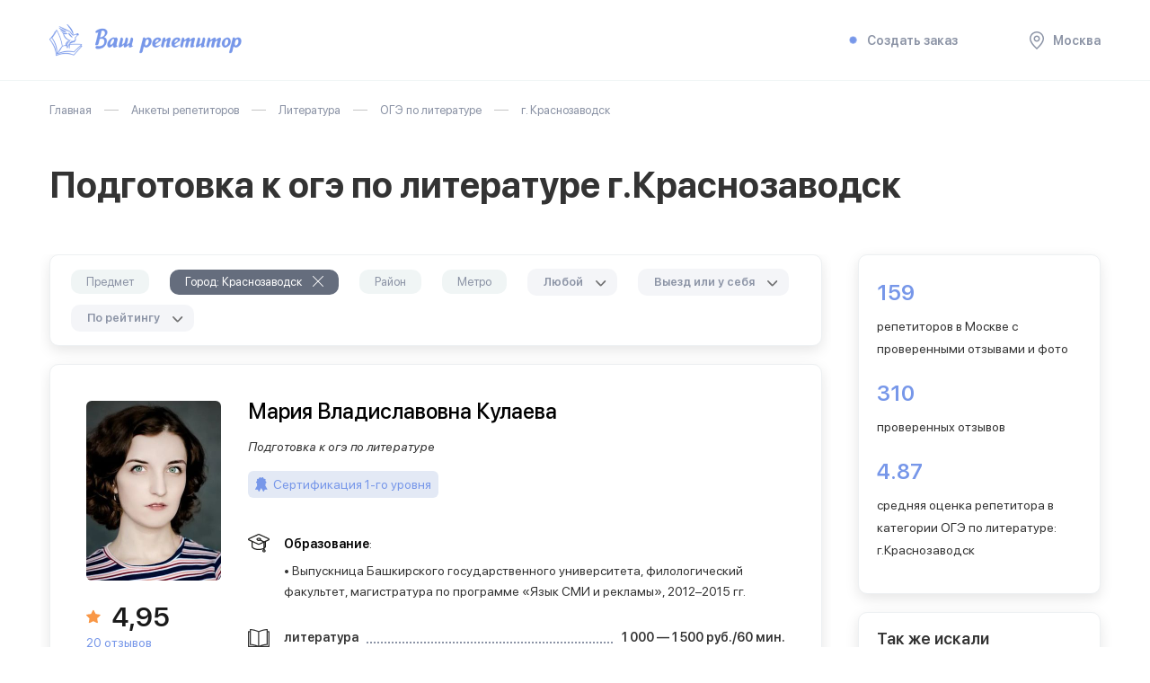

--- FILE ---
content_type: text/html; charset=UTF-8
request_url: https://repetitors.info/repetitor/gia_literatura/krasnozavodsk/
body_size: 56995
content:

<!DOCTYPE html >
<html lang="ru">
<head>
    <meta name="viewport" content="width=device-width, initial-scale=1">
	<title>Подготовка к огэ по литературе г.Краснозаводск. Цены и отзывы клиентов.</title>
    <meta http-equiv="Content-Type" content="text/html; charset=UTF-8" />
<meta name="robots" content="index, follow" />
<meta name="description" content="Подготовка к гиа по литературе г.Краснозаводск.Цены от 500 руб. &#128216;Бесплатный подбор. &#128216;Достоверные отзывы. &#128216;Опытные преподаватели" />
<link href="/local/templates/Repetitors/css/style.css?1694526885106781" type="text/css"  data-template-style="true"  rel="stylesheet" />
<link href="/local/templates/Repetitors/assets/css/application.css?16935784518858" type="text/css"  data-template-style="true"  rel="stylesheet" />
<link href="/local/templates/Repetitors/fonts/stylesheet.css?16935784511769" type="text/css"  data-template-style="true"  rel="stylesheet" />
<link href="/local/templates/Repetitors/css/iconsfont.css?16935784511021" type="text/css"  data-template-style="true"  rel="stylesheet" />
<link href="/local/templates/Repetitors/css/custom.css?169357845118983" type="text/css"  data-template-style="true"  rel="stylesheet" />
        <link rel="preconnect" href="https://fonts.gstatic.com">
    <link href="https://fonts.googleapis.com/css2?family=Montserrat:ital,wght@0,300;0,400;0,500;0,600;0,700;0,800;0,900;1,400&display=swap" rel="stylesheet">


    
    <link rel="icon" href="/local/templates/Repetitors/favicon.ico" type="image/x-icon">
	<link rel="shortcut icon" href="/local/templates/Repetitors/favicon.ico" type="image/x-icon">

        
    <!-- Google Tag Manager -->
    <script data-skip-moving="true">(function(w,d,s,l,i){w[l]=w[l]||[];w[l].push({'gtm.start':
                new Date().getTime(),event:'gtm.js'});var f=d.getElementsByTagName(s)[0],
            j=d.createElement(s),dl=l!='dataLayer'?'&l='+l:'';j.async=true;j.src=
            'https://www.googletagmanager.com/gtm.js?id='+i+dl;f.parentNode.insertBefore(j,f);
        })(window,document,'script','dataLayer','GTM-MZ3V78');</script>
    <!-- End Google Tag Manager -->
</head>

<body class=" ">
    <!-- Google Tag Manager (noscript) -->
    <noscript><iframe src="https://www.googletagmanager.com/ns.html?id=GTM-MZ3V78"
                      height="0" width="0" style="display:none;visibility:hidden"></iframe></noscript>
    <!-- End Google Tag Manager (noscript) -->
	

		<div id="ajax_loader"></div>
	
	<div id="page">
        <div class="page_inner" itemscope="" itemtype="http://schema.org/Product">

	        <header>
		        <div class="wrap">
                <div class="mobile_fixed">
                    <div class="open_menu none">
                        <svg width="20" height="20" viewBox="0 0 20 20" fill="none" xmlns="http://www.w3.org/2000/svg">
                            <path d="M19 2H1C0.4 2 0 1.6 0 1C0 0.4 0.4 0 1 0H19C19.6 0 20 0.4 20 1C20 1.6 19.6 2 19 2Z" fill="#8B93A5" />
                            <path d="M19 20H1C0.4 20 0 19.6 0 19C0 18.4 0.4 18 1 18H19C19.6 18 20 18.4 20 19C20 19.6 19.6 20 19 20Z" fill="#8B93A5" />
                            <path d="M19 11H1C0.4 11 0 10.6 0 10C0 9.4 0.4 9 1 9H19C19.6 9 20 9.4 20 10C20 10.6 19.6 11 19 11Z" fill="#8B93A5" />
                        </svg>
                    </div>
                    <div class="logo">
                        <a href="/">
	                        <img src="/local/templates/Repetitors/images/logo.png" alt="Ваш репетитор">
	                       </a>

                    </div>
                    <div class="header_mobile">
                        <div class="open_search none">
                            <svg width="16" height="16" viewBox="0 0 16 16" fill="none" xmlns="http://www.w3.org/2000/svg">
                                <g clip-path="url(#clip0)">
                                    <path d="M15.8 14.7L12.5 11.4C13.5 10.2 14.1 8.7 14.1 7C14.1 3.1 11 0 7.1 0C3.2 0 0 3.1 0 7C0 10.9 3.1 14 7 14C8.7 14 10.2 13.4 11.4 12.4L14.7 15.7C14.8 15.8 15 15.9 15.2 15.9C15.4 15.9 15.6 15.8 15.7 15.7C16.1 15.5 16.1 15 15.8 14.7ZM1.5 7C1.5 4 4 1.5 7 1.5C10 1.5 12.5 4 12.5 7C12.5 8.4 12 9.7 11.1 10.7C11 10.8 10.8 11 10.7 11.1C9.7 12 8.4 12.5 7 12.5C4 12.5 1.5 10 1.5 7Z" fill="#8B93A5" />
                                </g>
                                <defs>
                                    <clipPath id="clip0">
                                        <rect width="16" height="16" fill="white" />
                                    </clipPath>
                                </defs>
                            </svg>
                        </div>
                        <div class="adres_marker open_city">
                            <svg width="16" height="20" viewBox="0 0 16 20" fill="none" xmlns="http://www.w3.org/2000/svg">
                                <path d="M8 1.5C11.6 1.5 14.5 4.4 14.5 8C14.5 11.5 10.4 15.9 8 18C5.6 15.9 1.5 11.5 1.5 8C1.5 4.4 4.4 1.5 8 1.5ZM8 0C3.6 0 0 3.6 0 8C0 13.7 8 20 8 20C8 20 16 13.7 16 8C16 3.6 12.4 0 8 0Z" fill="#8B93A5" />
                                <path d="M8 6C9.1 6 10 6.9 10 8C10 9.1 9.1 10 8 10C6.9 10 6 9.1 6 8C6 6.9 6.9 6 8 6ZM8 4.5C6.1 4.5 4.5 6.1 4.5 8C4.5 9.9 6.1 11.5 8 11.5C9.9 11.5 11.5 9.9 11.5 8C11.5 6.1 9.9 4.5 8 4.5Z" fill="#8B93A5" />
                            </svg>
                        </div>
                    </div>


                    <div class="header_search" id="top_search_form" style="display: none">
                        <form action="/search/" method="get">
                            <input type="text" placeholder="Поиск по услуге" name="q" class="input">
                            <button class="button">
                                <svg width="16" height="16" viewBox="0 0 16 16" fill="none" xmlns="http://www.w3.org/2000/svg">
                                    <g clip-path="url(#clip0)">
                                        <path d="M15.8 14.7L12.5 11.4C13.5 10.2 14.1 8.7 14.1 7C14.1 3.1 11 0 7.1 0C3.2 0 0 3.1 0 7C0 10.9 3.1 14 7 14C8.7 14 10.2 13.4 11.4 12.4L14.7 15.7C14.8 15.8 15 15.9 15.2 15.9C15.4 15.9 15.6 15.8 15.7 15.7C16.1 15.5 16.1 15 15.8 14.7ZM1.5 7C1.5 4 4 1.5 7 1.5C10 1.5 12.5 4 12.5 7C12.5 8.4 12 9.7 11.1 10.7C11 10.8 10.8 11 10.7 11.1C9.7 12 8.4 12.5 7 12.5C4 12.5 1.5 10 1.5 7Z" fill="#8B93A5" />
                                    </g>
                                    <defs>
                                        <clipPath id="clip0">
                                            <rect width="16" height="16" fill="white" />
                                        </clipPath>
                                    </defs>
                                </svg>
                            </button>

                            <div class="search-block-results" style="display: none;">

							</div>

                        </form>
                    </div>


                </div>


                <div class="header_menu">
                    <ul>
                                                <li><a href="/wizard/" onclick="sendAnalyticsEvent('page_wizard_shown', {wizard_id: 102434, wizard_session_id:'',
wizard_start_page:'/repetitor/gia_literatura/krasnozavodsk/', forceNew: true, wizard_start_pservice_id:'', wizard_source:'LISTING', wizard_gity_id:'msk', wizard_version:0, ab_cases: [1872], from_section: 'header'});"><div class="ring-container"><div class="ringring"></div> <div class="circle"></div></div>Создать заказ</a></li>

                        <li class="ajax_block" data-block="my_order"></li>
                        <li class="hide_992">
                            <a href="#" class="open_city">
                                <svg width="16" height="20" viewBox="0 0 16 20" fill="none" xmlns="http://www.w3.org/2000/svg">
                                    <path d="M8 1.5C11.6 1.5 14.5 4.4 14.5 8C14.5 11.5 10.4 15.9 8 18C5.6 15.9 1.5 11.5 1.5 8C1.5 4.4 4.4 1.5 8 1.5ZM8 0C3.6 0 0 3.6 0 8C0 13.7 8 20 8 20C8 20 16 13.7 16 8C16 3.6 12.4 0 8 0Z" fill="#8B93A5" />
                                    <path d="M8 6C9.1 6 10 6.9 10 8C10 9.1 9.1 10 8 10C6.9 10 6 9.1 6 8C6 6.9 6.9 6 8 6ZM8 4.5C6.1 4.5 4.5 6.1 4.5 8C4.5 9.9 6.1 11.5 8 11.5C9.9 11.5 11.5 9.9 11.5 8C11.5 6.1 9.9 4.5 8 4.5Z" fill="#8B93A5" />
                                </svg>
                                Москва                            </a>
                        </li>
                    </ul>
                </div>


                
 <div class="master_panel" style="display: none;">
    <div class="row">
        <ul class="master_choice">
                    </ul>
        <div class="col hide_992" style="display: none;">
            <div class="show_more_li">+ еще 15 мастеров</div>
        </div>
        <div class="col"><a href="/order/" class="btn">Связаться</a></div>
    </div>
</div>
		        </div>

            </header>
            
			

            <div class="wrap">

	            <div class="breadcrumbs" itemprop="http://schema.org/breadcrumb" itemscope itemtype="http://schema.org/BreadcrumbList"><span itemprop="itemListElement" itemscope itemtype="https://schema.org/ListItem"><a  href="/" title="Главная" itemprop="item"><span itemprop="name">Главная</span><meta itemprop="position" content="1" /></a></span><span itemprop="itemListElement" itemscope itemtype="https://schema.org/ListItem"><a  href="/repetitor/" title="Анкеты репетиторов" itemprop="item"><span itemprop="name">Анкеты репетиторов</span><meta itemprop="position" content="2" /></a></span><span itemprop="itemListElement" itemscope itemtype="https://schema.org/ListItem"><a  href="/repetitor/literatura/" title="Литература" itemprop="item"><span itemprop="name">Литература</span><meta itemprop="position" content="3" /></a></span><span itemprop="itemListElement" itemscope itemtype="https://schema.org/ListItem"><a  href="/repetitor/gia_literatura/" title="ОГЭ по литературе" itemprop="item"><span itemprop="name">ОГЭ по литературе</span><meta itemprop="position" content="4" /></a></span><span title="г. Краснозаводск" itemprop="item" itemprop="itemListElement" itemscope itemtype="https://schema.org/ListItem"><span itemprop="name">г. Краснозаводск</span><meta itemprop="position" content="5" /></span></div>	           <div class="caption">

		            <h1 class="page_title" itemprop="name">Подготовка к огэ по литературе г.Краснозаводск</h1>                  
	<div class="mobile_filter_opener">
		<div class="open_filter none">
	        <svg width="22" height="20" viewBox="0 0 22 20" fill="none" xmlns="http://www.w3.org/2000/svg">
	            <path d="M21 3H10.9C10.5 1.3 8.9 0 7 0C5.1 0 3.6 1.3 3.1 3H1C0.4 3 0 3.4 0 4C0 4.6 0.4 5 1 5H3.1C3.5 6.7 5.1 8 7 8C8.9 8 10.4 6.7 10.9 5H21C21.6 5 22 4.6 22 4C22 3.4 21.6 3 21 3ZM7 6C6.3 6 5.6 5.6 5.3 5C5.1 4.7 5 4.4 5 4C5 3.6 5.1 3.3 5.3 3C5.6 2.4 6.3 2 7 2C7.7 2 8.4 2.4 8.7 3C8.9 3.3 9 3.6 9 4C9 4.4 8.9 4.7 8.7 5C8.4 5.6 7.7 6 7 6Z" fill="#1A1A1A"></path>
	            <path d="M1 17H11.1C11.5 18.7 13.1 20 15 20C16.9 20 18.4 18.7 18.9 17H21C21.6 17 22 16.6 22 16C22 15.4 21.6 15 21 15H18.9C18.5 13.3 16.9 12 15 12C13.1 12 11.6 13.3 11.1 15H1C0.4 15 0 15.4 0 16C0 16.6 0.4 17 1 17ZM15 14C15.7 14 16.4 14.4 16.7 15C16.9 15.3 17 15.6 17 16C17 16.4 16.9 16.7 16.7 17C16.4 17.6 15.7 18 15 18C14.3 18 13.6 17.6 13.3 17C13.1 16.7 13 16.4 13 16C13 15.6 13.1 15.3 13.3 15C13.6 14.4 14.3 14 15 14Z" fill="#1A1A1A"></path>
	        </svg>
	        Фильтр
	    </div>
	    
	    
	    <div class="filter_item sort_item" >
			
			<div class="select" data-name="sort">
                <div class="select__handle" >
                    <div class="select__handle-value">
                      По рейтингу                    </div>
                    <div class="select__handle-arrow">
                        <span class="icon -down-arrow">
                            
                        </span>
                    </div>
                </div>
                <div class="select__dropdown" >
                                        	 <button type="button" class="select__dropdown-option
						 -is-selected"                               
                            data-value="RATING">По рейтингу</button>
                                        	 <button type="button" class="select__dropdown-option
						 "                               
                            data-value="REVIEWS">По количеству отзывов</button>
                                        	 <button type="button" class="select__dropdown-option
						 "                               
                            data-value="PRICE_DESC">По цене</button>
                                    </div>
            </div>				
    	</div>
	    
	    
	</div>
		            </div>




<div class="content_row">
	
	<div id="content">
		
	
 




<div class="filter shadow">
    <div class="f_head">
        <div class="close">
            <svg width="18" height="18" viewBox="0 0 18 18" fill="none" xmlns="http://www.w3.org/2000/svg">
                <path d="M10.1 8.99998L17.8 1.29998C18.1 0.999975 18.1 0.499976 17.8 0.199976C17.5 -0.100024 17 -0.100024 16.7 0.199976L8.99998 7.89998L1.29998 0.199976C0.999975 -0.100024 0.499976 -0.100024 0.199976 0.199976C-0.100024 0.499976 -0.100024 0.999975 0.199976 1.29998L7.89998 8.99998L0.199976 16.7C-0.100024 17 -0.100024 17.5 0.199976 17.8C0.399976 17.9 0.599976 18 0.799976 18C0.999976 18 1.19998 17.9 1.29998 17.8L8.99998 10.1L16.7 17.8C16.8 17.9 17 18 17.2 18C17.4 18 17.6 17.9 17.7 17.8C18 17.5 18 17 17.7 16.7L10.1 8.99998Z" fill="#1A1A1A" />
            </svg>
        </div>
    </div>
    <div class="filter_row">
		
		  
        <div class="filter_item oher_services_filter">
            <div class="filter_triger js_triger_2 hide_992">Предмет</div>
            <div class="filter_value none">Предмет <span>ОГЭ по литературе</span></div>
            <div class="filter_box filter_mobile_window service shadow">
                <div class="name">
                    <div class="back none"><img src="/local/templates/Repetitors/images/arrow_back.svg" alt="" width="25" height="16" ></div>
                    Выбор предмета
                </div>
                <div class="info">
                    <form action="" class="search_item none">
                        <input type="text" class="input" placeholder="Поиск услуги">
                        <button class="button">
                            <svg width="16" height="16" viewBox="0 0 16 16" fill="none" xmlns="http://www.w3.org/2000/svg">
                                <g clip-path="url(#clip0)">
                                    <path d="M15.8 14.7L12.5 11.4C13.5 10.2 14.1 8.7 14.1 7C14.1 3.1 11 0 7.1 0C3.2 0 0 3.1 0 7C0 10.9 3.1 14 7 14C8.7 14 10.2 13.4 11.4 12.4L14.7 15.7C14.8 15.8 15 15.9 15.2 15.9C15.4 15.9 15.6 15.8 15.7 15.7C16.1 15.5 16.1 15 15.8 14.7ZM1.5 7C1.5 4 4 1.5 7 1.5C10 1.5 12.5 4 12.5 7C12.5 8.4 12 9.7 11.1 10.7C11 10.8 10.8 11 10.7 11.1C9.7 12 8.4 12.5 7 12.5C4 12.5 1.5 10 1.5 7Z" fill="#8B93A5" />
                                </g>
                                <defs>
                                    <clipPath id="clip0">
                                        <rect width="16" height="16" fill="white" />
                                    </clipPath>
                                </defs>
                            </svg>
                        </button>
                    </form>
                    
                    
                    <ul class="scroll">
	                    <li>
					<div class="radio">
					<input type="radio" name="oher_services" id="fservice_31680"  data-url="/repetitor/voud_literatura/" />
					<label for="fservice_31680">ВОУД по литературе</label>
					</div>
				</li><li>
					<div class="radio">
					<input type="radio" name="oher_services" id="fservice_31683"  data-url="/repetitor/dvi-po-literature/" />
					<label for="fservice_31683">ДВИ по литературе</label>
					</div>
				</li><li>
					<div class="radio">
					<input type="radio" name="oher_services" id="fservice_31677"  data-url="/repetitor/ege_literatura/" />
					<label for="fservice_31677">ЕГЭ по литературе</label>
					</div>
				</li><li>
					<div class="radio">
					<input type="radio" name="oher_services" id="fservice_31679"  data-url="/repetitor/ent_literatura/" />
					<label for="fservice_31679">ЕНТ по литературе</label>
					</div>
				</li><li>
					<div class="radio">
					<input type="radio" name="oher_services" id="fservice_31676"  data-url="/repetitor/zarubezhnaya_literatura/" />
					<label for="fservice_31676">зарубежная литература</label>
					</div>
				</li><li>
					<div class="radio">
					<input type="radio" name="oher_services" id="fservice_31675"  data-url="/repetitor/kazahskaya-literatura/" />
					<label for="fservice_31675">казахская литература</label>
					</div>
				</li><li>
					<div class="radio">
					<input type="radio" name="oher_services" id="fservice_31682"  data-url="/repetitor/kta-po-literature/" />
					<label for="fservice_31682">КТА по литературе</label>
					</div>
				</li><li>
					<div class="radio">
					<input type="radio" name="oher_services" id="fservice_31685"  data-url="/repetitor/literaturnoe-masterstvo/" />
					<label for="fservice_31685">литературное мастерство</label>
					</div>
				</li><li>
					<div class="radio">
					<input type="radio" name="oher_services" id="fservice_31686"  data-url="/repetitor/literaturovedenie/" />
					<label for="fservice_31686">литературоведение</label>
					</div>
				</li><li>
					<div class="radio">
					<input type="radio" name="oher_services" id="fservice_31678" checked="checked" data-url="/repetitor/gia_literatura/" />
					<label for="fservice_31678">ОГЭ по литературе</label>
					</div>
				</li><li>
					<div class="radio">
					<input type="radio" name="oher_services" id="fservice_31681"  data-url="/repetitor/olimpiady-po-literature/" />
					<label for="fservice_31681">олимпиады по литературе</label>
					</div>
				</li><li>
					<div class="radio">
					<input type="radio" name="oher_services" id="fservice_31684"  data-url="/repetitor/pgk_literatura/" />
					<label for="fservice_31684">ПГК по литературе</label>
					</div>
				</li><li>
					<div class="radio">
					<input type="radio" name="oher_services" id="fservice_31687"  data-url="/repetitor/proektnaya-deyatelnost-po-literature/" />
					<label for="fservice_31687">проектная деятельность по литературе</label>
					</div>
				</li><li>
					<div class="radio">
					<input type="radio" name="oher_services" id="fservice_31673"  data-url="/repetitor/russkaya-literatura/" />
					<label for="fservice_31673">русская литература</label>
					</div>
				</li>                    </ul>
                </div>
            </div>
            
            
            <div style="display: none;" class="popup_content" >
            	            	            	 		<dl>
				 			<dt>В</dt>
	            	 		
            	 					 	
				 	<div class="check2">
                        <label for="fservice_31680" >ВОУД по литературе</label>
                    </div>
            					 		</dl>
				 	            	 		<dl>
				 			<dt>Д</dt>
	            	 		
            	 					 	
				 	<div class="check2">
                        <label for="fservice_31683" >ДВИ по литературе</label>
                    </div>
            					 		</dl>
				 	            	 		<dl>
				 			<dt>Е</dt>
	            	 		
            	 					 	
				 	<div class="check2">
                        <label for="fservice_31677" >ЕГЭ по литературе</label>
                    </div>
            					 	
				 	<div class="check2">
                        <label for="fservice_31679" >ЕНТ по литературе</label>
                    </div>
            					 		</dl>
				 	            	 		<dl>
				 			<dt>з</dt>
	            	 		
            	 					 	
				 	<div class="check2">
                        <label for="fservice_31676" >зарубежная литература</label>
                    </div>
            					 		</dl>
				 	            	 		<dl>
				 			<dt>к</dt>
	            	 		
            	 					 	
				 	<div class="check2">
                        <label for="fservice_31675" >казахская литература</label>
                    </div>
            					 		</dl>
				 	            	 		<dl>
				 			<dt>К</dt>
	            	 		
            	 					 	
				 	<div class="check2">
                        <label for="fservice_31682" >КТА по литературе</label>
                    </div>
            					 		</dl>
				 	            	 		<dl>
				 			<dt>л</dt>
	            	 		
            	 					 	
				 	<div class="check2">
                        <label for="fservice_31685" >литературное мастерство</label>
                    </div>
            					 	
				 	<div class="check2">
                        <label for="fservice_31686" >литературоведение</label>
                    </div>
            					 		</dl>
				 	            	 		<dl>
				 			<dt>О</dt>
	            	 		
            	 					 	
				 	<div class="check2">
                        <label for="fservice_31678" class="active">ОГЭ по литературе</label>
                    </div>
            					 		</dl>
				 	            	 		<dl>
				 			<dt>о</dt>
	            	 		
            	 					 	
				 	<div class="check2">
                        <label for="fservice_31681" >олимпиады по литературе</label>
                    </div>
            					 		</dl>
				 	            	 		<dl>
				 			<dt>П</dt>
	            	 		
            	 					 	
				 	<div class="check2">
                        <label for="fservice_31684" >ПГК по литературе</label>
                    </div>
            					 		</dl>
				 	            	 		<dl>
				 			<dt>п</dt>
	            	 		
            	 					 	
				 	<div class="check2">
                        <label for="fservice_31687" >проектная деятельность по литературе</label>
                    </div>
            					 		</dl>
				 	            	 		<dl>
				 			<dt>р</dt>
	            	 		
            	 					 	
				 	<div class="check2">
                        <label for="fservice_31673" >русская литература</label>
                    </div>
            	            	</dl>
            </div>
            
        </div>
        
        			  
		
	        <div class="filter_item region_filter selected">
	            <div class="filter_triger js_triger_2 hide_992">
		            <i>Город</i><span class="values">: Краснозаводск</span>
		            <span class="cancel_filter"><svg width="18" height="18" viewBox="0 0 18 18" fill="none" xmlns="http://www.w3.org/2000/svg">
                        <path d="M10.1 8.99998L17.8 1.29998C18.1 0.999975 18.1 0.499976 17.8 0.199976C17.5 -0.100024 17 -0.100024 16.7 0.199976L8.99998 7.89998L1.29998 0.199976C0.999975 -0.100024 0.499976 -0.100024 0.199976 0.199976C-0.100024 0.499976 -0.100024 0.999975 0.199976 1.29998L7.89998 8.99998L0.199976 16.7C-0.100024 17 -0.100024 17.5 0.199976 17.8C0.399976 17.9 0.599976 18 0.799976 18C0.999976 18 1.19998 17.9 1.29998 17.8L8.99998 10.1L16.7 17.8C16.8 17.9 17 18 17.2 18C17.4 18 17.6 17.9 17.7 17.8C18 17.5 18 17 17.7 16.7L10.1 8.99998Z" fill="#1A1A1A"></path>
                    </svg></span>
                
                </div>
	            <div class="filter_value none">Город<span>Краснозаводск</span></div>
	            <div class="filter_box filter_mobile_window raion shadow">
	                <div class="name">
	                    <div class="back none"><img src="/local/templates/Repetitors/images/arrow_back.svg" alt=""  width="25" height="16" ></div>
	                    Поиск города
	                </div>
	                <div class="info">
	                    <form action="" class="search_item none">
	                        <input type="text" class="input" placeholder="Санкт- Петербург">
	                        <button class="button">
	                            <svg width="16" height="16" viewBox="0 0 16 16" fill="none" xmlns="http://www.w3.org/2000/svg">
	                                <g clip-path="url(#clip0)">
	                                    <path d="M15.8 14.7L12.5 11.4C13.5 10.2 14.1 8.7 14.1 7C14.1 3.1 11 0 7.1 0C3.2 0 0 3.1 0 7C0 10.9 3.1 14 7 14C8.7 14 10.2 13.4 11.4 12.4L14.7 15.7C14.8 15.8 15 15.9 15.2 15.9C15.4 15.9 15.6 15.8 15.7 15.7C16.1 15.5 16.1 15 15.8 14.7ZM1.5 7C1.5 4 4 1.5 7 1.5C10 1.5 12.5 4 12.5 7C12.5 8.4 12 9.7 11.1 10.7C11 10.8 10.8 11 10.7 11.1C9.7 12 8.4 12.5 7 12.5C4 12.5 1.5 10 1.5 7Z" fill="#8B93A5" />
	                                </g>
	                                <defs>
	                                    <clipPath id="clip0">
	                                        <rect width="16" height="16" fill="white" />
	                                    </clipPath>
	                                </defs>
	                            </svg>
	                        </button>
	                    </form>
	                    <ul class="scroll">
		                    <li><div class="check">
						<input type="checkbox" id="city_13654" name="city"  value="alabushevo" />
						<label for="city_13654">Алабушево</label>
					</div>
					</li><li><div class="check">
						<input type="checkbox" id="city_10674" name="city"  value="andreevka" />
						<label for="city_10674">Андреевка</label>
					</div>
					</li><li><div class="check">
						<input type="checkbox" id="city_10675" name="city"  value="aprelevka" />
						<label for="city_10675">Апрелевка</label>
					</div>
					</li><li><div class="check">
						<input type="checkbox" id="city_10676" name="city"  value="arhangelskoe" />
						<label for="city_10676">Архангельское</label>
					</div>
					</li><li><div class="check">
						<input type="checkbox" id="city_10132" name="city"  value="balashiha" />
						<label for="city_10132">Балашиха</label>
					</div>
					</li><li><div class="check">
						<input type="checkbox" id="city_10677" name="city"  value="barviha" />
						<label for="city_10677">Барвиха</label>
					</div>
					</li><li><div class="check">
						<input type="checkbox" id="city_10142" name="city"  value="noginsk" />
						<label for="city_10142">Богородский</label>
					</div>
					</li><li><div class="check">
						<input type="checkbox" id="city_200420" name="city"  value="bronnicy" />
						<label for="city_200420">Бронницы</label>
					</div>
					</li><li><div class="check">
						<input type="checkbox" id="city_10679" name="city"  value="bykovo" />
						<label for="city_10679">Быково</label>
					</div>
					</li><li><div class="check">
						<input type="checkbox" id="city_10682" name="city"  value="vniissok" />
						<label for="city_10682">ВНИИССОК</label>
					</div>
					</li><li><div class="check">
						<input type="checkbox" id="city_10681" name="city"  value="vatutinki" />
						<label for="city_10681">Ватутинки</label>
					</div>
					</li><li><div class="check">
						<input type="checkbox" id="city_12214" name="city"  value="vereya" />
						<label for="city_12214">Верея</label>
					</div>
					</li><li><div class="check">
						<input type="checkbox" id="city_10168" name="city"  value="vidnoe" />
						<label for="city_10168">Видное</label>
					</div>
					</li><li><div class="check">
						<input type="checkbox" id="city_10680" name="city"  value="dmitrov-vnukovo" />
						<label for="city_10680">Внуково</label>
					</div>
					</li><li><div class="check">
						<input type="checkbox" id="city_12215" name="city"  value="volokolamsk" />
						<label for="city_12215">Волоколамский</label>
					</div>
					</li><li><div class="check">
						<input type="checkbox" id="city_10155" name="city"  value="voskresensk" />
						<label for="city_10155">Воскресенск</label>
					</div>
					</li><li><div class="check">
						<input type="checkbox" id="city_12216" name="city"  value="vysokovsk" />
						<label for="city_12216">Высоковск</label>
					</div>
					</li><li><div class="check">
						<input type="checkbox" id="city_10684" name="city"  value="gazoprovod" />
						<label for="city_10684">Газопровод</label>
					</div>
					</li><li><div class="check">
						<input type="checkbox" id="city_10683" name="city"  value="golicyno" />
						<label for="city_10683">Голицыно</label>
					</div>
					</li><li><div class="check">
						<input type="checkbox" id="city_13656" name="city"  value="goluboe" />
						<label for="city_13656">Голубое</label>
					</div>
					</li><li><div class="check">
						<input type="checkbox" id="city_10182" name="city"  value="dedovsk" />
						<label for="city_10182">Дедовск</label>
					</div>
					</li><li><div class="check">
						<input type="checkbox" id="city_200397" name="city"  value="dzerzhinskii" />
						<label for="city_200397">Дзержинский</label>
					</div>
					</li><li><div class="check">
						<input type="checkbox" id="city_10163" name="city"  value="dmitrov" />
						<label for="city_10163">Дмитровский</label>
					</div>
					</li><li><div class="check">
						<input type="checkbox" id="city_200274" name="city"  value="dolgoprudnyi" />
						<label for="city_200274">Долгопрудный</label>
					</div>
					</li><li><div class="check">
						<input type="checkbox" id="city_10135" name="city"  value="domodedovo" />
						<label for="city_10135">Домодедово</label>
					</div>
					</li><li><div class="check">
						<input type="checkbox" id="city_12217" name="city"  value="drezna" />
						<label for="city_12217">Дрезна</label>
					</div>
					</li><li><div class="check">
						<input type="checkbox" id="city_200558" name="city"  value="dubna" />
						<label for="city_200558">Дубна</label>
					</div>
					</li><li><div class="check">
						<input type="checkbox" id="city_10161" name="city"  value="egorevsk" />
						<label for="city_10161">Егорьевск</label>
					</div>
					</li><li><div class="check">
						<input type="checkbox" id="city_13658" name="city"  value="zhavoronki" />
						<label for="city_13658">Жаворонки</label>
					</div>
					</li><li><div class="check">
						<input type="checkbox" id="city_13663" name="city"  value="poselok-zheleznodorozh" />
						<label for="city_13663">Железнодорожный</label>
					</div>
					</li><li><div class="check">
						<input type="checkbox" id="city_200285" name="city"  value="zhukovskii" />
						<label for="city_200285">Жуковский</label>
					</div>
					</li><li><div class="check">
						<input type="checkbox" id="city_12218" name="city"  value="zarajsk" />
						<label for="city_12218">Зарайск</label>
					</div>
					</li><li><div class="check">
						<input type="checkbox" id="city_10685" name="city"  value="zvenigorod" />
						<label for="city_10685">Звенигород</label>
					</div>
					</li><li><div class="check">
						<input type="checkbox" id="city_10137" name="city"  value="zelenograd" />
						<label for="city_10137">Зеленоград</label>
					</div>
					</li><li><div class="check">
						<input type="checkbox" id="city_200394" name="city"  value="ivanteevka" />
						<label for="city_200394">Ивантеевка</label>
					</div>
					</li><li><div class="check">
						<input type="checkbox" id="city_13645" name="city"  value="iksha" />
						<label for="city_13645">Икша</label>
					</div>
					</li><li><div class="check">
						<input type="checkbox" id="city_10175" name="city"  value="istra" />
						<label for="city_10175">Истра</label>
					</div>
					</li><li><div class="check">
						<input type="checkbox" id="city_12219" name="city"  value="kashira" />
						<label for="city_12219">Кашира</label>
					</div>
					</li><li><div class="check">
						<input type="checkbox" id="city_10167" name="city"  value="klimovsk" />
						<label for="city_10167">Климовск</label>
					</div>
					</li><li><div class="check">
						<input type="checkbox" id="city_10157" name="city"  value="klin" />
						<label for="city_10157">Клин</label>
					</div>
					</li><li><div class="check">
						<input type="checkbox" id="city_10688" name="city"  value="kokoshkino" />
						<label for="city_10688">Кокошкино</label>
					</div>
					</li><li><div class="check">
						<input type="checkbox" id="city_10147" name="city"  value="kolomna" />
						<label for="city_10147">Коломна</label>
					</div>
					</li><li><div class="check">
						<input type="checkbox" id="city_10687" name="city"  value="kommunarka-poselok" />
						<label for="city_10687">Коммунарка</label>
					</div>
					</li><li><div class="check">
						<input type="checkbox" id="city_200286" name="city"  value="korolev" />
						<label for="city_200286">Королёв</label>
					</div>
					</li><li><div class="check">
						<input type="checkbox" id="city_10188" name="city"  value="kraskovo" />
						<label for="city_10188">Красково</label>
					</div>
					</li><li><div class="check">
						<input type="checkbox" id="city_200413" name="city"  value="krasnoarmeisk" />
						<label for="city_200413">Красноармейск</label>
					</div>
					</li><li><div class="check">
						<input type="checkbox" id="city_10139" name="city"  value="krasnogorsk" />
						<label for="city_10139">Красногорск</label>
					</div>
					</li><li><div class="check">
						<input type="checkbox" id="city_12220" name="city" checked="checked" value="krasnozavodsk" />
						<label for="city_12220">Краснозаводск</label>
					</div>
					</li><li><div class="check">
						<input type="checkbox" id="city_200399" name="city"  value="krasnoznamensk" />
						<label for="city_200399">Краснознаменск</label>
					</div>
					</li><li><div class="check">
						<input type="checkbox" id="city_10183" name="city"  value="kubinka" />
						<label for="city_10183">Кубинка</label>
					</div>
					</li><li><div class="check">
						<input type="checkbox" id="city_12221" name="city"  value="kurovskoe" />
						<label for="city_12221">Куровское</label>
					</div>
					</li><li><div class="check">
						<input type="checkbox" id="city_13659" name="city"  value="kuchino" />
						<label for="city_13659">Кучино</label>
					</div>
					</li><li><div class="check">
						<input type="checkbox" id="city_10689" name="city"  value="lesnoi-gorodok" />
						<label for="city_10689">Лесной городок</label>
					</div>
					</li><li><div class="check">
						<input type="checkbox" id="city_12222" name="city"  value="likino-dulevo" />
						<label for="city_12222">Ликино-Дулёво</label>
					</div>
					</li><li><div class="check">
						<input type="checkbox" id="city_200359" name="city"  value="lobnya" />
						<label for="city_200359">Лобня</label>
					</div>
					</li><li><div class="check">
						<input type="checkbox" id="city_10181" name="city"  value="losino-petrovskii" />
						<label for="city_10181">Лосино-Петровский</label>
					</div>
					</li><li><div class="check">
						<input type="checkbox" id="city_10192" name="city"  value="luhovicy" />
						<label for="city_10192">Луховицы</label>
					</div>
					</li><li><div class="check">
						<input type="checkbox" id="city_200396" name="city"  value="lytkarino" />
						<label for="city_200396">Лыткарино</label>
					</div>
					</li><li><div class="check">
						<input type="checkbox" id="city_10140" name="city"  value="lyubercy" />
						<label for="city_10140">Люберцы</label>
					</div>
					</li><li><div class="check">
						<input type="checkbox" id="city_10690" name="city"  value="malahovka" />
						<label for="city_10690">Малаховка</label>
					</div>
					</li><li><div class="check">
						<input type="checkbox" id="city_13649" name="city"  value="mendeleevo" />
						<label for="city_13649">Менделеево</label>
					</div>
					</li><li><div class="check">
						<input type="checkbox" id="city_10179" name="city"  value="mozhaisk" />
						<label for="city_10179">Можайск</label>
					</div>
					</li><li><div class="check">
						<input type="checkbox" id="city_13646" name="city"  value="monino" />
						<label for="city_13646">Монино</label>
					</div>
					</li><li><div class="check">
						<input type="checkbox" id="city_10691" name="city"  value="moskovskii-moskovskii" />
						<label for="city_10691">Московский</label>
					</div>
					</li><li><div class="check">
						<input type="checkbox" id="city_10159" name="city"  value="naro-fominsk" />
						<label for="city_10159">Наро-Фоминск</label>
					</div>
					</li><li><div class="check">
						<input type="checkbox" id="city_10176" name="city"  value="nahabino" />
						<label for="city_10176">Нахабино</label>
					</div>
					</li><li><div class="check">
						<input type="checkbox" id="city_13648" name="city"  value="nemchinovka" />
						<label for="city_13648">Немчиновка</label>
					</div>
					</li><li><div class="check">
						<input type="checkbox" id="city_10693" name="city"  value="nikolina-gora" />
						<label for="city_10693">Николина гора</label>
					</div>
					</li><li><div class="check">
						<input type="checkbox" id="city_13652" name="city"  value="obuhovo" />
						<label for="city_13652">Обухово</label>
					</div>
					</li><li><div class="check">
						<input type="checkbox" id="city_10143" name="city"  value="odincovo" />
						<label for="city_10143">Одинцово</label>
					</div>
					</li><li><div class="check">
						<input type="checkbox" id="city_12223" name="city"  value="ozherele" />
						<label for="city_12223">Ожерелье</label>
					</div>
					</li><li><div class="check">
						<input type="checkbox" id="city_12224" name="city"  value="ozery" />
						<label for="city_12224">Озёры</label>
					</div>
					</li><li><div class="check">
						<input type="checkbox" id="city_10694" name="city"  value="lyubercy-oktyabrskii" />
						<label for="city_10694">Октябрьский</label>
					</div>
					</li><li><div class="check">
						<input type="checkbox" id="city_10695" name="city"  value="opaliha" />
						<label for="city_10695">Опалиха</label>
					</div>
					</li><li><div class="check">
						<input type="checkbox" id="city_10150" name="city"  value="orehovo-zuevo" />
						<label for="city_10150">Орехово-Зуево</label>
					</div>
					</li><li><div class="check">
						<input type="checkbox" id="city_10696" name="city"  value="ochakovo" />
						<label for="city_10696">Очаково</label>
					</div>
					</li><li><div class="check">
						<input type="checkbox" id="city_10697" name="city"  value="pavlovskaya-sloboda" />
						<label for="city_10697">Павловская слобода</label>
					</div>
					</li><li><div class="check">
						<input type="checkbox" id="city_10479" name="city"  value="pavlovskii-posad" />
						<label for="city_10479">Павловский Посад</label>
					</div>
					</li><li><div class="check">
						<input type="checkbox" id="city_12225" name="city"  value="peresvet" />
						<label for="city_12225">Пересвет</label>
					</div>
					</li><li><div class="check">
						<input type="checkbox" id="city_10144" name="city"  value="podolsk" />
						<label for="city_10144">Подольск</label>
					</div>
					</li><li><div class="check">
						<input type="checkbox" id="city_200398" name="city"  value="protvino" />
						<label for="city_200398">Протвино</label>
					</div>
					</li><li><div class="check">
						<input type="checkbox" id="city_13657" name="city"  value="putilkovo" />
						<label for="city_13657">Путилково</label>
					</div>
					</li><li><div class="check">
						<input type="checkbox" id="city_10154" name="city"  value="pushkino" />
						<label for="city_10154">Пушкино</label>
					</div>
					</li><li><div class="check">
						<input type="checkbox" id="city_200562" name="city"  value="puschino" />
						<label for="city_200562">Пущино</label>
					</div>
					</li><li><div class="check">
						<input type="checkbox" id="city_10698" name="city"  value="razvilka" />
						<label for="city_10698">Развилка</label>
					</div>
					</li><li><div class="check">
						<input type="checkbox" id="city_10156" name="city"  value="ramenskoe" />
						<label for="city_10156">Раменское</label>
					</div>
					</li><li><div class="check">
						<input type="checkbox" id="city_10145" name="city"  value="reutov" />
						<label for="city_10145">Реутов</label>
					</div>
					</li><li><div class="check">
						<input type="checkbox" id="city_200435" name="city"  value="roshal" />
						<label for="city_200435">Рошаль</label>
					</div>
					</li><li><div class="check">
						<input type="checkbox" id="city_12228" name="city"  value="ruza" />
						<label for="city_12228">Руза</label>
					</div>
					</li><li><div class="check">
						<input type="checkbox" id="city_10699" name="city"  value="saltykovka" />
						<label for="city_10699">Салтыковка</label>
					</div>
					</li><li><div class="check">
						<input type="checkbox" id="city_10701" name="city"  value="naro-fominskii-selyatino-poselok" />
						<label for="city_10701">Селятино</label>
					</div>
					</li><li><div class="check">
						<input type="checkbox" id="city_10152" name="city"  value="sergiev-posad" />
						<label for="city_10152">Сергиев Посад</label>
					</div>
					</li><li><div class="check">
						<input type="checkbox" id="city_10149" name="city"  value="serpuhov" />
						<label for="city_10149">Серпухов</label>
					</div>
					</li><li><div class="check">
						<input type="checkbox" id="city_10700" name="city"  value="snegiri" />
						<label for="city_10700">Снегири</label>
					</div>
					</li><li><div class="check">
						<input type="checkbox" id="city_10165" name="city"  value="solnechnogorsk" />
						<label for="city_10165">Солнечногорск</label>
					</div>
					</li><li><div class="check">
						<input type="checkbox" id="city_13647" name="city"  value="sofrino" />
						<label for="city_13647">Софрино</label>
					</div>
					</li><li><div class="check">
						<input type="checkbox" id="city_10184" name="city"  value="staraya-kupavna" />
						<label for="city_10184">Старая Купавна</label>
					</div>
					</li><li><div class="check">
						<input type="checkbox" id="city_10162" name="city"  value="stupino" />
						<label for="city_10162">Ступино</label>
					</div>
					</li><li><div class="check">
						<input type="checkbox" id="city_10702" name="city"  value="shodnya" />
						<label for="city_10702">Сходня</label>
					</div>
					</li><li><div class="check">
						<input type="checkbox" id="city_12229" name="city"  value="taldom" />
						<label for="city_12229">Талдом</label>
					</div>
					</li><li><div class="check">
						<input type="checkbox" id="city_10180" name="city"  value="tomilino" />
						<label for="city_10180">Томилино</label>
					</div>
					</li><li><div class="check">
						<input type="checkbox" id="city_10173" name="city"  value="troick" />
						<label for="city_10173">Троицк</label>
					</div>
					</li><li><div class="check">
						<input type="checkbox" id="city_10703" name="city"  value="trehgorka" />
						<label for="city_10703">Трёхгорка</label>
					</div>
					</li><li><div class="check">
						<input type="checkbox" id="city_10704" name="city"  value="udelnaya" />
						<label for="city_10704">Удельная</label>
					</div>
					</li><li><div class="check">
						<input type="checkbox" id="city_13655" name="city"  value="firsanovka" />
						<label for="city_13655">Фирсановка</label>
					</div>
					</li><li><div class="check">
						<input type="checkbox" id="city_200395" name="city"  value="fryazino" />
						<label for="city_200395">Фрязино</label>
					</div>
					</li><li><div class="check">
						<input type="checkbox" id="city_200331" name="city"  value="himki" />
						<label for="city_200331">Химки</label>
					</div>
					</li><li><div class="check">
						<input type="checkbox" id="city_12230" name="city"  value="hotkovo" />
						<label for="city_12230">Хотьково</label>
					</div>
					</li><li><div class="check">
						<input type="checkbox" id="city_10158" name="city"  value="chehov" />
						<label for="city_10158">Чехов</label>
					</div>
					</li><li><div class="check">
						<input type="checkbox" id="city_10190" name="city"  value="shatura" />
						<label for="city_10190">Шатура</label>
					</div>
					</li><li><div class="check">
						<input type="checkbox" id="city_10178" name="city"  value="sherbinka" />
						<label for="city_10178">Щербинка</label>
					</div>
					</li><li><div class="check">
						<input type="checkbox" id="city_10151" name="city"  value="shelkovo" />
						<label for="city_10151">Щёлково</label>
					</div>
					</li><li><div class="check">
						<input type="checkbox" id="city_200407" name="city"  value="elektrogorsk" />
						<label for="city_200407">Электрогорск</label>
					</div>
					</li><li><div class="check">
						<input type="checkbox" id="city_10148" name="city"  value="elektrostal" />
						<label for="city_10148">Электросталь</label>
					</div>
					</li><li><div class="check">
						<input type="checkbox" id="city_10185" name="city"  value="elektrougli" />
						<label for="city_10185">Электроугли</label>
					</div>
					</li><li><div class="check">
						<input type="checkbox" id="city_10174" name="city"  value="korolev-yubileinyi" />
						<label for="city_10174">Юбилейный</label>
					</div>
					</li><li><div class="check">
						<input type="checkbox" id="city_12231" name="city"  value="yahroma" />
						<label for="city_12231">Яхрома</label>
					</div>
					</li>	                    </ul>
	                    <div class="but_place">
				            <a href="#" class="btn btn-small close_filter ">Показать выбранное</a>
			            </div>
	                </div>
	            </div>
	            
	            
	            <div style="display: none;" class="popup_content" >
	            		            		            	 		<dl>
					 			<dt>А</dt>
		            	 		
	            	 						 	
					 	<div class="check2">
                            <label for="city_13654" >Алабушево</label>
                        </div>
	            						 	
					 	<div class="check2">
                            <label for="city_10674" >Андреевка</label>
                        </div>
	            						 	
					 	<div class="check2">
                            <label for="city_10675" >Апрелевка</label>
                        </div>
	            						 	
					 	<div class="check2">
                            <label for="city_10676" >Архангельское</label>
                        </div>
	            						 		</dl>
					 		            	 		<dl>
					 			<dt>Б</dt>
		            	 		
	            	 						 	
					 	<div class="check2">
                            <label for="city_10132" >Балашиха</label>
                        </div>
	            						 	
					 	<div class="check2">
                            <label for="city_10677" >Барвиха</label>
                        </div>
	            						 	
					 	<div class="check2">
                            <label for="city_10142" >Богородский</label>
                        </div>
	            						 	
					 	<div class="check2">
                            <label for="city_200420" >Бронницы</label>
                        </div>
	            						 	
					 	<div class="check2">
                            <label for="city_10679" >Быково</label>
                        </div>
	            						 		</dl>
					 		            	 		<dl>
					 			<dt>В</dt>
		            	 		
	            	 						 	
					 	<div class="check2">
                            <label for="city_10682" >ВНИИССОК</label>
                        </div>
	            						 	
					 	<div class="check2">
                            <label for="city_10681" >Ватутинки</label>
                        </div>
	            						 	
					 	<div class="check2">
                            <label for="city_12214" >Верея</label>
                        </div>
	            						 	
					 	<div class="check2">
                            <label for="city_10168" >Видное</label>
                        </div>
	            						 	
					 	<div class="check2">
                            <label for="city_10680" >Внуково</label>
                        </div>
	            						 	
					 	<div class="check2">
                            <label for="city_12215" >Волоколамский</label>
                        </div>
	            						 	
					 	<div class="check2">
                            <label for="city_10155" >Воскресенск</label>
                        </div>
	            						 	
					 	<div class="check2">
                            <label for="city_12216" >Высоковск</label>
                        </div>
	            						 		</dl>
					 		            	 		<dl>
					 			<dt>Г</dt>
		            	 		
	            	 						 	
					 	<div class="check2">
                            <label for="city_10684" >Газопровод</label>
                        </div>
	            						 	
					 	<div class="check2">
                            <label for="city_10683" >Голицыно</label>
                        </div>
	            						 	
					 	<div class="check2">
                            <label for="city_13656" >Голубое</label>
                        </div>
	            						 		</dl>
					 		            	 		<dl>
					 			<dt>Д</dt>
		            	 		
	            	 						 	
					 	<div class="check2">
                            <label for="city_10182" >Дедовск</label>
                        </div>
	            						 	
					 	<div class="check2">
                            <label for="city_200397" >Дзержинский</label>
                        </div>
	            						 	
					 	<div class="check2">
                            <label for="city_10163" >Дмитровский</label>
                        </div>
	            						 	
					 	<div class="check2">
                            <label for="city_200274" >Долгопрудный</label>
                        </div>
	            						 	
					 	<div class="check2">
                            <label for="city_10135" >Домодедово</label>
                        </div>
	            						 	
					 	<div class="check2">
                            <label for="city_12217" >Дрезна</label>
                        </div>
	            						 	
					 	<div class="check2">
                            <label for="city_200558" >Дубна</label>
                        </div>
	            						 		</dl>
					 		            	 		<dl>
					 			<dt>Е</dt>
		            	 		
	            	 						 	
					 	<div class="check2">
                            <label for="city_10161" >Егорьевск</label>
                        </div>
	            						 		</dl>
					 		            	 		<dl>
					 			<dt>Ж</dt>
		            	 		
	            	 						 	
					 	<div class="check2">
                            <label for="city_13658" >Жаворонки</label>
                        </div>
	            						 	
					 	<div class="check2">
                            <label for="city_13663" >Железнодорожный</label>
                        </div>
	            						 	
					 	<div class="check2">
                            <label for="city_200285" >Жуковский</label>
                        </div>
	            						 		</dl>
					 		            	 		<dl>
					 			<dt>З</dt>
		            	 		
	            	 						 	
					 	<div class="check2">
                            <label for="city_12218" >Зарайск</label>
                        </div>
	            						 	
					 	<div class="check2">
                            <label for="city_10685" >Звенигород</label>
                        </div>
	            						 	
					 	<div class="check2">
                            <label for="city_10137" >Зеленоград</label>
                        </div>
	            						 		</dl>
					 		            	 		<dl>
					 			<dt>И</dt>
		            	 		
	            	 						 	
					 	<div class="check2">
                            <label for="city_200394" >Ивантеевка</label>
                        </div>
	            						 	
					 	<div class="check2">
                            <label for="city_13645" >Икша</label>
                        </div>
	            						 	
					 	<div class="check2">
                            <label for="city_10175" >Истра</label>
                        </div>
	            						 		</dl>
					 		            	 		<dl>
					 			<dt>К</dt>
		            	 		
	            	 						 	
					 	<div class="check2">
                            <label for="city_12219" >Кашира</label>
                        </div>
	            						 	
					 	<div class="check2">
                            <label for="city_10167" >Климовск</label>
                        </div>
	            						 	
					 	<div class="check2">
                            <label for="city_10157" >Клин</label>
                        </div>
	            						 	
					 	<div class="check2">
                            <label for="city_10688" >Кокошкино</label>
                        </div>
	            						 	
					 	<div class="check2">
                            <label for="city_10147" >Коломна</label>
                        </div>
	            						 	
					 	<div class="check2">
                            <label for="city_10687" >Коммунарка</label>
                        </div>
	            						 	
					 	<div class="check2">
                            <label for="city_200286" >Королёв</label>
                        </div>
	            						 	
					 	<div class="check2">
                            <label for="city_10188" >Красково</label>
                        </div>
	            						 	
					 	<div class="check2">
                            <label for="city_200413" >Красноармейск</label>
                        </div>
	            						 	
					 	<div class="check2">
                            <label for="city_10139" >Красногорск</label>
                        </div>
	            						 	
					 	<div class="check2">
                            <label for="city_12220" class="active">Краснозаводск</label>
                        </div>
	            						 	
					 	<div class="check2">
                            <label for="city_200399" >Краснознаменск</label>
                        </div>
	            						 	
					 	<div class="check2">
                            <label for="city_10183" >Кубинка</label>
                        </div>
	            						 	
					 	<div class="check2">
                            <label for="city_12221" >Куровское</label>
                        </div>
	            						 	
					 	<div class="check2">
                            <label for="city_13659" >Кучино</label>
                        </div>
	            						 		</dl>
					 		            	 		<dl>
					 			<dt>Л</dt>
		            	 		
	            	 						 	
					 	<div class="check2">
                            <label for="city_10689" >Лесной городок</label>
                        </div>
	            						 	
					 	<div class="check2">
                            <label for="city_12222" >Ликино-Дулёво</label>
                        </div>
	            						 	
					 	<div class="check2">
                            <label for="city_200359" >Лобня</label>
                        </div>
	            						 	
					 	<div class="check2">
                            <label for="city_10181" >Лосино-Петровский</label>
                        </div>
	            						 	
					 	<div class="check2">
                            <label for="city_10192" >Луховицы</label>
                        </div>
	            						 	
					 	<div class="check2">
                            <label for="city_200396" >Лыткарино</label>
                        </div>
	            						 	
					 	<div class="check2">
                            <label for="city_10140" >Люберцы</label>
                        </div>
	            						 		</dl>
					 		            	 		<dl>
					 			<dt>М</dt>
		            	 		
	            	 						 	
					 	<div class="check2">
                            <label for="city_10690" >Малаховка</label>
                        </div>
	            						 	
					 	<div class="check2">
                            <label for="city_13649" >Менделеево</label>
                        </div>
	            						 	
					 	<div class="check2">
                            <label for="city_10179" >Можайск</label>
                        </div>
	            						 	
					 	<div class="check2">
                            <label for="city_13646" >Монино</label>
                        </div>
	            						 	
					 	<div class="check2">
                            <label for="city_10691" >Московский</label>
                        </div>
	            						 		</dl>
					 		            	 		<dl>
					 			<dt>Н</dt>
		            	 		
	            	 						 	
					 	<div class="check2">
                            <label for="city_10159" >Наро-Фоминск</label>
                        </div>
	            						 	
					 	<div class="check2">
                            <label for="city_10176" >Нахабино</label>
                        </div>
	            						 	
					 	<div class="check2">
                            <label for="city_13648" >Немчиновка</label>
                        </div>
	            						 	
					 	<div class="check2">
                            <label for="city_10693" >Николина гора</label>
                        </div>
	            						 		</dl>
					 		            	 		<dl>
					 			<dt>О</dt>
		            	 		
	            	 						 	
					 	<div class="check2">
                            <label for="city_13652" >Обухово</label>
                        </div>
	            						 	
					 	<div class="check2">
                            <label for="city_10143" >Одинцово</label>
                        </div>
	            						 	
					 	<div class="check2">
                            <label for="city_12223" >Ожерелье</label>
                        </div>
	            						 	
					 	<div class="check2">
                            <label for="city_12224" >Озёры</label>
                        </div>
	            						 	
					 	<div class="check2">
                            <label for="city_10694" >Октябрьский</label>
                        </div>
	            						 	
					 	<div class="check2">
                            <label for="city_10695" >Опалиха</label>
                        </div>
	            						 	
					 	<div class="check2">
                            <label for="city_10150" >Орехово-Зуево</label>
                        </div>
	            						 	
					 	<div class="check2">
                            <label for="city_10696" >Очаково</label>
                        </div>
	            						 		</dl>
					 		            	 		<dl>
					 			<dt>П</dt>
		            	 		
	            	 						 	
					 	<div class="check2">
                            <label for="city_10697" >Павловская слобода</label>
                        </div>
	            						 	
					 	<div class="check2">
                            <label for="city_10479" >Павловский Посад</label>
                        </div>
	            						 	
					 	<div class="check2">
                            <label for="city_12225" >Пересвет</label>
                        </div>
	            						 	
					 	<div class="check2">
                            <label for="city_10144" >Подольск</label>
                        </div>
	            						 	
					 	<div class="check2">
                            <label for="city_200398" >Протвино</label>
                        </div>
	            						 	
					 	<div class="check2">
                            <label for="city_13657" >Путилково</label>
                        </div>
	            						 	
					 	<div class="check2">
                            <label for="city_10154" >Пушкино</label>
                        </div>
	            						 	
					 	<div class="check2">
                            <label for="city_200562" >Пущино</label>
                        </div>
	            						 		</dl>
					 		            	 		<dl>
					 			<dt>Р</dt>
		            	 		
	            	 						 	
					 	<div class="check2">
                            <label for="city_10698" >Развилка</label>
                        </div>
	            						 	
					 	<div class="check2">
                            <label for="city_10156" >Раменское</label>
                        </div>
	            						 	
					 	<div class="check2">
                            <label for="city_10145" >Реутов</label>
                        </div>
	            						 	
					 	<div class="check2">
                            <label for="city_200435" >Рошаль</label>
                        </div>
	            						 	
					 	<div class="check2">
                            <label for="city_12228" >Руза</label>
                        </div>
	            						 		</dl>
					 		            	 		<dl>
					 			<dt>С</dt>
		            	 		
	            	 						 	
					 	<div class="check2">
                            <label for="city_10699" >Салтыковка</label>
                        </div>
	            						 	
					 	<div class="check2">
                            <label for="city_10701" >Селятино</label>
                        </div>
	            						 	
					 	<div class="check2">
                            <label for="city_10152" >Сергиев Посад</label>
                        </div>
	            						 	
					 	<div class="check2">
                            <label for="city_10149" >Серпухов</label>
                        </div>
	            						 	
					 	<div class="check2">
                            <label for="city_10700" >Снегири</label>
                        </div>
	            						 	
					 	<div class="check2">
                            <label for="city_10165" >Солнечногорск</label>
                        </div>
	            						 	
					 	<div class="check2">
                            <label for="city_13647" >Софрино</label>
                        </div>
	            						 	
					 	<div class="check2">
                            <label for="city_10184" >Старая Купавна</label>
                        </div>
	            						 	
					 	<div class="check2">
                            <label for="city_10162" >Ступино</label>
                        </div>
	            						 	
					 	<div class="check2">
                            <label for="city_10702" >Сходня</label>
                        </div>
	            						 		</dl>
					 		            	 		<dl>
					 			<dt>Т</dt>
		            	 		
	            	 						 	
					 	<div class="check2">
                            <label for="city_12229" >Талдом</label>
                        </div>
	            						 	
					 	<div class="check2">
                            <label for="city_10180" >Томилино</label>
                        </div>
	            						 	
					 	<div class="check2">
                            <label for="city_10173" >Троицк</label>
                        </div>
	            						 	
					 	<div class="check2">
                            <label for="city_10703" >Трёхгорка</label>
                        </div>
	            						 		</dl>
					 		            	 		<dl>
					 			<dt>У</dt>
		            	 		
	            	 						 	
					 	<div class="check2">
                            <label for="city_10704" >Удельная</label>
                        </div>
	            						 		</dl>
					 		            	 		<dl>
					 			<dt>Ф</dt>
		            	 		
	            	 						 	
					 	<div class="check2">
                            <label for="city_13655" >Фирсановка</label>
                        </div>
	            						 	
					 	<div class="check2">
                            <label for="city_200395" >Фрязино</label>
                        </div>
	            						 		</dl>
					 		            	 		<dl>
					 			<dt>Х</dt>
		            	 		
	            	 						 	
					 	<div class="check2">
                            <label for="city_200331" >Химки</label>
                        </div>
	            						 	
					 	<div class="check2">
                            <label for="city_12230" >Хотьково</label>
                        </div>
	            						 		</dl>
					 		            	 		<dl>
					 			<dt>Ч</dt>
		            	 		
	            	 						 	
					 	<div class="check2">
                            <label for="city_10158" >Чехов</label>
                        </div>
	            						 		</dl>
					 		            	 		<dl>
					 			<dt>Ш</dt>
		            	 		
	            	 						 	
					 	<div class="check2">
                            <label for="city_10190" >Шатура</label>
                        </div>
	            						 		</dl>
					 		            	 		<dl>
					 			<dt>Щ</dt>
		            	 		
	            	 						 	
					 	<div class="check2">
                            <label for="city_10178" >Щербинка</label>
                        </div>
	            						 	
					 	<div class="check2">
                            <label for="city_10151" >Щёлково</label>
                        </div>
	            						 		</dl>
					 		            	 		<dl>
					 			<dt>Э</dt>
		            	 		
	            	 						 	
					 	<div class="check2">
                            <label for="city_200407" >Электрогорск</label>
                        </div>
	            						 	
					 	<div class="check2">
                            <label for="city_10148" >Электросталь</label>
                        </div>
	            						 	
					 	<div class="check2">
                            <label for="city_10185" >Электроугли</label>
                        </div>
	            						 		</dl>
					 		            	 		<dl>
					 			<dt>Ю</dt>
		            	 		
	            	 						 	
					 	<div class="check2">
                            <label for="city_10174" >Юбилейный</label>
                        </div>
	            						 		</dl>
					 		            	 		<dl>
					 			<dt>Я</dt>
		            	 		
	            	 						 	
					 	<div class="check2">
                            <label for="city_12231" >Яхрома</label>
                        </div>
	            		            	</dl>
	            </div>
	            
	            
	        </div>
                
                	 
		    
	        <div class="filter_item region_filter ">
	            <div class="filter_triger js_triger_2 hide_992">Район</div>
	            <div class="filter_value none">Район<span></span></div>
	            <div class="filter_box filter_mobile_window raion shadow">
	                <div class="name">
	                    <div class="back none"><img src="/local/templates/Repetitors/images/arrow_back.svg" alt=""  width="25" height="16" ></div>
	                    Поиск района
	                </div>
	                <div class="info">
	                    <form action="" class="search_item none">
	                        <input type="text" class="input" placeholder="Санкт- Петербург">
	                        <button class="button">
	                            <svg width="16" height="16" viewBox="0 0 16 16" fill="none" xmlns="http://www.w3.org/2000/svg">
	                                <g clip-path="url(#clip0)">
	                                    <path d="M15.8 14.7L12.5 11.4C13.5 10.2 14.1 8.7 14.1 7C14.1 3.1 11 0 7.1 0C3.2 0 0 3.1 0 7C0 10.9 3.1 14 7 14C8.7 14 10.2 13.4 11.4 12.4L14.7 15.7C14.8 15.8 15 15.9 15.2 15.9C15.4 15.9 15.6 15.8 15.7 15.7C16.1 15.5 16.1 15 15.8 14.7ZM1.5 7C1.5 4 4 1.5 7 1.5C10 1.5 12.5 4 12.5 7C12.5 8.4 12 9.7 11.1 10.7C11 10.8 10.8 11 10.7 11.1C9.7 12 8.4 12.5 7 12.5C4 12.5 1.5 10 1.5 7Z" fill="#8B93A5" />
	                                </g>
	                                <defs>
	                                    <clipPath id="clip0">
	                                        <rect width="16" height="16" fill="white" />
	                                    </clipPath>
	                                </defs>
	                            </svg>
	                        </button>
	                    </form>
	                    <ul class="scroll"><li><div class="check">
						<input type="checkbox" id="city_105326" name="city"  value="akademicheskij" />
						<label for="city_105326">Академический</label>
					</div>
					</li><li><div class="check">
						<input type="checkbox" id="city_105294" name="city"  value="alekseevskij" />
						<label for="city_105294">Алексеевский</label>
					</div>
					</li><li><div class="check">
						<input type="checkbox" id="city_105262" name="city"  value="arbat" />
						<label for="city_105262">Арбат</label>
					</div>
					</li><li><div class="check">
						<input type="checkbox" id="city_105271" name="city"  value="raion-aeroport" />
						<label for="city_105271">Аэропорт</label>
					</div>
					</li><li><div class="check">
						<input type="checkbox" id="city_105263" name="city"  value="basmannyj" />
						<label for="city_105263">Басманный</label>
					</div>
					</li><li><div class="check">
						<input type="checkbox" id="city_105272" name="city"  value="beskudnikovskij" />
						<label for="city_105272">Бескудниковский</label>
					</div>
					</li><li><div class="check">
						<input type="checkbox" id="city_105289" name="city"  value="raion-bibirevo" />
						<label for="city_105289">Бибирево</label>
					</div>
					</li><li><div class="check">
						<input type="checkbox" id="city_105305" name="city"  value="bogorodskoe" />
						<label for="city_105305">Богородское</label>
					</div>
					</li><li><div class="check">
						<input type="checkbox" id="city_105311" name="city"  value="brateevo" />
						<label for="city_105311">Братеево</label>
					</div>
					</li><li><div class="check">
						<input type="checkbox" id="city_105290" name="city"  value="butyrskij" />
						<label for="city_105290">Бутырский</label>
					</div>
					</li><li><div class="check">
						<input type="checkbox" id="city_105295" name="city"  value="veshnjaki" />
						<label for="city_105295">Вешняки</label>
					</div>
					</li><li><div class="check">
						<input type="checkbox" id="city_105312" name="city"  value="vostochnoe-birjulevo" />
						<label for="city_105312">Восточное Бирюлёво</label>
					</div>
					</li><li><div class="check">
						<input type="checkbox" id="city_105274" name="city"  value="vostochnoe-degunino" />
						<label for="city_105274">Восточное Дегунино</label>
					</div>
					</li><li><div class="check">
						<input type="checkbox" id="city_105302" name="city"  value="vostochnoe-izmajlovo" />
						<label for="city_105302">Восточное Измайлово</label>
					</div>
					</li><li><div class="check">
						<input type="checkbox" id="city_105306" name="city"  value="vyhino-zhulebino" />
						<label for="city_105306">Выхино-Жулебино</label>
					</div>
					</li><li><div class="check">
						<input type="checkbox" id="city_105327" name="city"  value="gagarinskij" />
						<label for="city_105327">Гагаринский</label>
					</div>
					</li><li><div class="check">
						<input type="checkbox" id="city_105273" name="city"  value="golovinskij" />
						<label for="city_105273">Головинский</label>
					</div>
					</li><li><div class="check">
						<input type="checkbox" id="city_105297" name="city"  value="goljanovo" />
						<label for="city_105297">Гольяново</label>
					</div>
					</li><li><div class="check">
						<input type="checkbox" id="city_105313" name="city"  value="danilovskij" />
						<label for="city_105313">Даниловский</label>
					</div>
					</li><li><div class="check">
						<input type="checkbox" id="city_105276" name="city"  value="dmitrovskij" />
						<label for="city_105276">Дмитровский</label>
					</div>
					</li><li><div class="check">
						<input type="checkbox" id="city_105314" name="city"  value="raion-donskoj" />
						<label for="city_105314">Донской</label>
					</div>
					</li><li><div class="check">
						<input type="checkbox" id="city_105253" name="city"  value="dorogomilovo" />
						<label for="city_105253">Дорогомилово</label>
					</div>
					</li><li><div class="check">
						<input type="checkbox" id="city_105264" name="city"  value="zamoskvoreche" />
						<label for="city_105264">Замоскворечье</label>
					</div>
					</li><li><div class="check">
						<input type="checkbox" id="city_105315" name="city"  value="zapadnoe-birjulevo" />
						<label for="city_105315">Западное Бирюлёво</label>
					</div>
					</li><li><div class="check">
						<input type="checkbox" id="city_105275" name="city"  value="zapadnoe-degunino" />
						<label for="city_105275">Западное Дегунино</label>
					</div>
					</li><li><div class="check">
						<input type="checkbox" id="city_105328" name="city"  value="zjuzino" />
						<label for="city_105328">Зюзино</label>
					</div>
					</li><li><div class="check">
						<input type="checkbox" id="city_105316" name="city"  value="zjablikovo" />
						<label for="city_105316">Зябликово</label>
					</div>
					</li><li><div class="check">
						<input type="checkbox" id="city_105298" name="city"  value="vao-ivanovskoe" />
						<label for="city_105298">Ивановское</label>
					</div>
					</li><li><div class="check">
						<input type="checkbox" id="city_10686" name="city"  value="kapotnya" />
						<label for="city_10686">Капотня</label>
					</div>
					</li><li><div class="check">
						<input type="checkbox" id="city_105281" name="city"  value="raion-koptevo" />
						<label for="city_105281">Коптево</label>
					</div>
					</li><li><div class="check">
						<input type="checkbox" id="city_105329" name="city"  value="kotlovka" />
						<label for="city_105329">Котловка</label>
					</div>
					</li><li><div class="check">
						<input type="checkbox" id="city_105265" name="city"  value="krasnoselskij" />
						<label for="city_105265">Красносельский</label>
					</div>
					</li><li><div class="check">
						<input type="checkbox" id="city_105254" name="city"  value="kuntsevo" />
						<label for="city_105254">Кунцево</label>
					</div>
					</li><li><div class="check">
						<input type="checkbox" id="city_105277" name="city"  value="levoberezhnyj" />
						<label for="city_105277">Левобережный</label>
					</div>
					</li><li><div class="check">
						<input type="checkbox" id="city_105308" name="city"  value="lefortovo-raion" />
						<label for="city_105308">Лефортово</label>
					</div>
					</li><li><div class="check">
						<input type="checkbox" id="city_105291" name="city"  value="lianozovo" />
						<label for="city_105291">Лианозово</label>
					</div>
					</li><li><div class="check">
						<input type="checkbox" id="city_105332" name="city"  value="lomonosovskij" />
						<label for="city_105332">Ломоносовский</label>
					</div>
					</li><li><div class="check">
						<input type="checkbox" id="city_105292" name="city"  value="losinoostrovskij" />
						<label for="city_105292">Лосиноостровский</label>
					</div>
					</li><li><div class="check">
						<input type="checkbox" id="city_105293" name="city"  value="marfino" />
						<label for="city_105293">Марфино</label>
					</div>
					</li><li><div class="check">
						<input type="checkbox" id="city_105282" name="city"  value="marina-roscha" />
						<label for="city_105282">Марьина Роща</label>
					</div>
					</li><li><div class="check">
						<input type="checkbox" id="city_105299" name="city"  value="metrogorodok" />
						<label for="city_105299">Метрогородок</label>
					</div>
					</li><li><div class="check">
						<input type="checkbox" id="city_105266" name="city"  value="meschanskij" />
						<label for="city_105266">Мещанский</label>
					</div>
					</li><li><div class="check">
						<input type="checkbox" id="city_105255" name="city"  value="mozhajskij" />
						<label for="city_105255">Можайский</label>
					</div>
					</li><li><div class="check">
						<input type="checkbox" id="city_105317" name="city"  value="moskvoreche-saburovo" />
						<label for="city_105317">Москворечье-Сабурово</label>
					</div>
					</li><li><div class="check">
						<input type="checkbox" id="city_105318" name="city"  value="nagatino-sadovniki" />
						<label for="city_105318">Нагатино-Садовники</label>
					</div>
					</li><li><div class="check">
						<input type="checkbox" id="city_105319" name="city"  value="nagatinskij-zaton" />
						<label for="city_105319">Нагатинский Затон</label>
					</div>
					</li><li><div class="check">
						<input type="checkbox" id="city_105320" name="city"  value="nagornyj" />
						<label for="city_105320">Нагорный</label>
					</div>
					</li><li><div class="check">
						<input type="checkbox" id="city_105309" name="city"  value="nizhegorodskij" />
						<label for="city_105309">Нижегородский</label>
					</div>
					</li><li><div class="check">
						<input type="checkbox" id="city_13651" name="city"  value="novokurkino" />
						<label for="city_13651">Новокуркино</label>
					</div>
					</li><li><div class="check">
						<input type="checkbox" id="city_105333" name="city"  value="obruchevskij" />
						<label for="city_105333">Обручевский</label>
					</div>
					</li><li><div class="check">
						<input type="checkbox" id="city_105285" name="city"  value="ostankinskij" />
						<label for="city_105285">Останкинский</label>
					</div>
					</li><li><div class="check">
						<input type="checkbox" id="city_105257" name="city"  value="ochakovo-matveevskoe" />
						<label for="city_105257">Очаково-Матвеевское</label>
					</div>
					</li><li><div class="check">
						<input type="checkbox" id="city_105335" name="city"  value="pokrovskoe-streshnevo" />
						<label for="city_105335">Покровское-Стрешнево</label>
					</div>
					</li><li><div class="check">
						<input type="checkbox" id="city_105300" name="city"  value="preobrazhenskoe" />
						<label for="city_105300">Преображенское</label>
					</div>
					</li><li><div class="check">
						<input type="checkbox" id="city_105267" name="city"  value="presnenskij" />
						<label for="city_105267">Пресненский</label>
					</div>
					</li><li><div class="check">
						<input type="checkbox" id="city_105258" name="city"  value="raion-ramenki" />
						<label for="city_105258">Раменки</label>
					</div>
					</li><li><div class="check">
						<input type="checkbox" id="city_105286" name="city"  value="raion-rostokino" />
						<label for="city_105286">Ростокино</label>
					</div>
					</li><li><div class="check">
						<input type="checkbox" id="city_105303" name="city"  value="severnoe-izmajlovo" />
						<label for="city_105303">Северное Измайлово</label>
					</div>
					</li><li><div class="check">
						<input type="checkbox" id="city_105283" name="city"  value="severnoe-medvedkovo" />
						<label for="city_105283">Северное Медведково</label>
					</div>
					</li><li><div class="check">
						<input type="checkbox" id="city_105321" name="city"  value="severnoe-orehovo-borisovo" />
						<label for="city_105321">Северное Орехово-Борисово</label>
					</div>
					</li><li><div class="check">
						<input type="checkbox" id="city_105336" name="city"  value="severnoe-tushino" />
						<label for="city_105336">Северное Тушино</label>
					</div>
					</li><li><div class="check">
						<input type="checkbox" id="city_105322" name="city"  value="severnoe-chertanovo" />
						<label for="city_105322">Северное Чертаново</label>
					</div>
					</li><li><div class="check">
						<input type="checkbox" id="city_105301" name="city"  value="sokolinaja-gora" />
						<label for="city_105301">Соколиная гора</label>
					</div>
					</li><li><div class="check">
						<input type="checkbox" id="city_105268" name="city"  value="taganskij" />
						<label for="city_105268">Таганский</label>
					</div>
					</li><li><div class="check">
						<input type="checkbox" id="city_105260" name="city"  value="troparevo-nikulino" />
						<label for="city_105260">Тропарёво-Никулино</label>
					</div>
					</li><li><div class="check">
						<input type="checkbox" id="city_105261" name="city"  value="fili-davydkovo" />
						<label for="city_105261">Фили-Давыдково</label>
					</div>
					</li><li><div class="check">
						<input type="checkbox" id="city_105269" name="city"  value="hamovniki" />
						<label for="city_105269">Хамовники</label>
					</div>
					</li><li><div class="check">
						<input type="checkbox" id="city_10705" name="city"  value="hovrino-raion" />
						<label for="city_10705">Ховрино</label>
					</div>
					</li><li><div class="check">
						<input type="checkbox" id="city_105339" name="city"  value="horoshevo-mnevniki" />
						<label for="city_105339">Хорошёво-Мнёвники</label>
					</div>
					</li><li><div class="check">
						<input type="checkbox" id="city_105280" name="city"  value="horoshevskij" />
						<label for="city_105280">Хорошёвский</label>
					</div>
					</li><li><div class="check">
						<input type="checkbox" id="city_105323" name="city"  value="tsentralnoe-chertanovo" />
						<label for="city_105323">Центральное Чертаново</label>
					</div>
					</li><li><div class="check">
						<input type="checkbox" id="city_105337" name="city"  value="schukino" />
						<label for="city_105337">Щукино</label>
					</div>
					</li><li><div class="check">
						<input type="checkbox" id="city_105284" name="city"  value="juzhnoe-medvedkovo" />
						<label for="city_105284">Южное Медведково</label>
					</div>
					</li><li><div class="check">
						<input type="checkbox" id="city_105324" name="city"  value="juzhnoe-orehovo-borisovo" />
						<label for="city_105324">Южное Орехово-Борисово</label>
					</div>
					</li><li><div class="check">
						<input type="checkbox" id="city_105338" name="city"  value="juzhnoe-tushino" />
						<label for="city_105338">Южное Тушино</label>
					</div>
					</li><li><div class="check">
						<input type="checkbox" id="city_105325" name="city"  value="juzhnoe-chertanovo" />
						<label for="city_105325">Южное Чертаново</label>
					</div>
					</li><li><div class="check">
						<input type="checkbox" id="city_105310" name="city"  value="juzhnoportovyj" />
						<label for="city_105310">Южнопортовый</label>
					</div>
					</li><li><div class="check">
						<input type="checkbox" id="city_105270" name="city"  value="jakimanka" />
						<label for="city_105270">Якиманка</label>
					</div>
					</li><li><div class="check">
						<input type="checkbox" id="city_105288" name="city"  value="jaroslavskij" />
						<label for="city_105288">Ярославский</label>
					</div>
					</li></ul>
	                    <div class="but_place">
				            <a href="#" class="btn btn-small close_filter ">Показать выбранное</a>
			            </div>
	                </div>
	            </div>
	            
	            <div style="display: none;" class="popup_content" >
	            		            		            	 		<dl>
					 			<dt>А</dt>
		            	 		
	            	 						 	
					 	<div class="check2">
                            <label for="city_105326" >Академический</label>
                        </div>
	            						 	
					 	<div class="check2">
                            <label for="city_105294" >Алексеевский</label>
                        </div>
	            						 	
					 	<div class="check2">
                            <label for="city_105262" >Арбат</label>
                        </div>
	            						 	
					 	<div class="check2">
                            <label for="city_105271" >Аэропорт</label>
                        </div>
	            						 		</dl>
					 		            	 		<dl>
					 			<dt>Б</dt>
		            	 		
	            	 						 	
					 	<div class="check2">
                            <label for="city_105263" >Басманный</label>
                        </div>
	            						 	
					 	<div class="check2">
                            <label for="city_105272" >Бескудниковский</label>
                        </div>
	            						 	
					 	<div class="check2">
                            <label for="city_105289" >Бибирево</label>
                        </div>
	            						 	
					 	<div class="check2">
                            <label for="city_105305" >Богородское</label>
                        </div>
	            						 	
					 	<div class="check2">
                            <label for="city_105311" >Братеево</label>
                        </div>
	            						 	
					 	<div class="check2">
                            <label for="city_105290" >Бутырский</label>
                        </div>
	            						 		</dl>
					 		            	 		<dl>
					 			<dt>В</dt>
		            	 		
	            	 						 	
					 	<div class="check2">
                            <label for="city_105295" >Вешняки</label>
                        </div>
	            						 	
					 	<div class="check2">
                            <label for="city_105312" >Восточное Бирюлёво</label>
                        </div>
	            						 	
					 	<div class="check2">
                            <label for="city_105274" >Восточное Дегунино</label>
                        </div>
	            						 	
					 	<div class="check2">
                            <label for="city_105302" >Восточное Измайлово</label>
                        </div>
	            						 	
					 	<div class="check2">
                            <label for="city_105306" >Выхино-Жулебино</label>
                        </div>
	            						 		</dl>
					 		            	 		<dl>
					 			<dt>Г</dt>
		            	 		
	            	 						 	
					 	<div class="check2">
                            <label for="city_105327" >Гагаринский</label>
                        </div>
	            						 	
					 	<div class="check2">
                            <label for="city_105273" >Головинский</label>
                        </div>
	            						 	
					 	<div class="check2">
                            <label for="city_105297" >Гольяново</label>
                        </div>
	            						 		</dl>
					 		            	 		<dl>
					 			<dt>Д</dt>
		            	 		
	            	 						 	
					 	<div class="check2">
                            <label for="city_105313" >Даниловский</label>
                        </div>
	            						 	
					 	<div class="check2">
                            <label for="city_105276" >Дмитровский</label>
                        </div>
	            						 	
					 	<div class="check2">
                            <label for="city_105314" >Донской</label>
                        </div>
	            						 	
					 	<div class="check2">
                            <label for="city_105253" >Дорогомилово</label>
                        </div>
	            						 		</dl>
					 		            	 		<dl>
					 			<dt>З</dt>
		            	 		
	            	 						 	
					 	<div class="check2">
                            <label for="city_105264" >Замоскворечье</label>
                        </div>
	            						 	
					 	<div class="check2">
                            <label for="city_105315" >Западное Бирюлёво</label>
                        </div>
	            						 	
					 	<div class="check2">
                            <label for="city_105275" >Западное Дегунино</label>
                        </div>
	            						 	
					 	<div class="check2">
                            <label for="city_105328" >Зюзино</label>
                        </div>
	            						 	
					 	<div class="check2">
                            <label for="city_105316" >Зябликово</label>
                        </div>
	            						 		</dl>
					 		            	 		<dl>
					 			<dt>И</dt>
		            	 		
	            	 						 	
					 	<div class="check2">
                            <label for="city_105298" >Ивановское</label>
                        </div>
	            						 		</dl>
					 		            	 		<dl>
					 			<dt>К</dt>
		            	 		
	            	 						 	
					 	<div class="check2">
                            <label for="city_10686" >Капотня</label>
                        </div>
	            						 	
					 	<div class="check2">
                            <label for="city_105281" >Коптево</label>
                        </div>
	            						 	
					 	<div class="check2">
                            <label for="city_105329" >Котловка</label>
                        </div>
	            						 	
					 	<div class="check2">
                            <label for="city_105265" >Красносельский</label>
                        </div>
	            						 	
					 	<div class="check2">
                            <label for="city_105254" >Кунцево</label>
                        </div>
	            						 		</dl>
					 		            	 		<dl>
					 			<dt>Л</dt>
		            	 		
	            	 						 	
					 	<div class="check2">
                            <label for="city_105277" >Левобережный</label>
                        </div>
	            						 	
					 	<div class="check2">
                            <label for="city_105308" >Лефортово</label>
                        </div>
	            						 	
					 	<div class="check2">
                            <label for="city_105291" >Лианозово</label>
                        </div>
	            						 	
					 	<div class="check2">
                            <label for="city_105332" >Ломоносовский</label>
                        </div>
	            						 	
					 	<div class="check2">
                            <label for="city_105292" >Лосиноостровский</label>
                        </div>
	            						 		</dl>
					 		            	 		<dl>
					 			<dt>М</dt>
		            	 		
	            	 						 	
					 	<div class="check2">
                            <label for="city_105293" >Марфино</label>
                        </div>
	            						 	
					 	<div class="check2">
                            <label for="city_105282" >Марьина Роща</label>
                        </div>
	            						 	
					 	<div class="check2">
                            <label for="city_105299" >Метрогородок</label>
                        </div>
	            						 	
					 	<div class="check2">
                            <label for="city_105266" >Мещанский</label>
                        </div>
	            						 	
					 	<div class="check2">
                            <label for="city_105255" >Можайский</label>
                        </div>
	            						 	
					 	<div class="check2">
                            <label for="city_105317" >Москворечье-Сабурово</label>
                        </div>
	            						 		</dl>
					 		            	 		<dl>
					 			<dt>Н</dt>
		            	 		
	            	 						 	
					 	<div class="check2">
                            <label for="city_105318" >Нагатино-Садовники</label>
                        </div>
	            						 	
					 	<div class="check2">
                            <label for="city_105319" >Нагатинский Затон</label>
                        </div>
	            						 	
					 	<div class="check2">
                            <label for="city_105320" >Нагорный</label>
                        </div>
	            						 	
					 	<div class="check2">
                            <label for="city_105309" >Нижегородский</label>
                        </div>
	            						 	
					 	<div class="check2">
                            <label for="city_13651" >Новокуркино</label>
                        </div>
	            						 		</dl>
					 		            	 		<dl>
					 			<dt>О</dt>
		            	 		
	            	 						 	
					 	<div class="check2">
                            <label for="city_105333" >Обручевский</label>
                        </div>
	            						 	
					 	<div class="check2">
                            <label for="city_105285" >Останкинский</label>
                        </div>
	            						 	
					 	<div class="check2">
                            <label for="city_105257" >Очаково-Матвеевское</label>
                        </div>
	            						 		</dl>
					 		            	 		<dl>
					 			<dt>П</dt>
		            	 		
	            	 						 	
					 	<div class="check2">
                            <label for="city_105335" >Покровское-Стрешнево</label>
                        </div>
	            						 	
					 	<div class="check2">
                            <label for="city_105300" >Преображенское</label>
                        </div>
	            						 	
					 	<div class="check2">
                            <label for="city_105267" >Пресненский</label>
                        </div>
	            						 		</dl>
					 		            	 		<dl>
					 			<dt>Р</dt>
		            	 		
	            	 						 	
					 	<div class="check2">
                            <label for="city_105258" >Раменки</label>
                        </div>
	            						 	
					 	<div class="check2">
                            <label for="city_105286" >Ростокино</label>
                        </div>
	            						 		</dl>
					 		            	 		<dl>
					 			<dt>С</dt>
		            	 		
	            	 						 	
					 	<div class="check2">
                            <label for="city_105303" >Северное Измайлово</label>
                        </div>
	            						 	
					 	<div class="check2">
                            <label for="city_105283" >Северное Медведково</label>
                        </div>
	            						 	
					 	<div class="check2">
                            <label for="city_105321" >Северное Орехово-Борисово</label>
                        </div>
	            						 	
					 	<div class="check2">
                            <label for="city_105336" >Северное Тушино</label>
                        </div>
	            						 	
					 	<div class="check2">
                            <label for="city_105322" >Северное Чертаново</label>
                        </div>
	            						 	
					 	<div class="check2">
                            <label for="city_105301" >Соколиная гора</label>
                        </div>
	            						 		</dl>
					 		            	 		<dl>
					 			<dt>Т</dt>
		            	 		
	            	 						 	
					 	<div class="check2">
                            <label for="city_105268" >Таганский</label>
                        </div>
	            						 	
					 	<div class="check2">
                            <label for="city_105260" >Тропарёво-Никулино</label>
                        </div>
	            						 		</dl>
					 		            	 		<dl>
					 			<dt>Ф</dt>
		            	 		
	            	 						 	
					 	<div class="check2">
                            <label for="city_105261" >Фили-Давыдково</label>
                        </div>
	            						 		</dl>
					 		            	 		<dl>
					 			<dt>Х</dt>
		            	 		
	            	 						 	
					 	<div class="check2">
                            <label for="city_105269" >Хамовники</label>
                        </div>
	            						 	
					 	<div class="check2">
                            <label for="city_10705" >Ховрино</label>
                        </div>
	            						 	
					 	<div class="check2">
                            <label for="city_105339" >Хорошёво-Мнёвники</label>
                        </div>
	            						 	
					 	<div class="check2">
                            <label for="city_105280" >Хорошёвский</label>
                        </div>
	            						 		</dl>
					 		            	 		<dl>
					 			<dt>Ц</dt>
		            	 		
	            	 						 	
					 	<div class="check2">
                            <label for="city_105323" >Центральное Чертаново</label>
                        </div>
	            						 		</dl>
					 		            	 		<dl>
					 			<dt>Щ</dt>
		            	 		
	            	 						 	
					 	<div class="check2">
                            <label for="city_105337" >Щукино</label>
                        </div>
	            						 		</dl>
					 		            	 		<dl>
					 			<dt>Ю</dt>
		            	 		
	            	 						 	
					 	<div class="check2">
                            <label for="city_105284" >Южное Медведково</label>
                        </div>
	            						 	
					 	<div class="check2">
                            <label for="city_105324" >Южное Орехово-Борисово</label>
                        </div>
	            						 	
					 	<div class="check2">
                            <label for="city_105338" >Южное Тушино</label>
                        </div>
	            						 	
					 	<div class="check2">
                            <label for="city_105325" >Южное Чертаново</label>
                        </div>
	            						 	
					 	<div class="check2">
                            <label for="city_105310" >Южнопортовый</label>
                        </div>
	            						 		</dl>
					 		            	 		<dl>
					 			<dt>Я</dt>
		            	 		
	            	 						 	
					 	<div class="check2">
                            <label for="city_105270" >Якиманка</label>
                        </div>
	            						 	
					 	<div class="check2">
                            <label for="city_105288" >Ярославский</label>
                        </div>
	            		            	</dl>
	            </div>
	            
	        </div>
                
                	
	        <div class="filter_item region_filter ">
                <div class="filter_triger js_triger_2 hide_992">
                    <i>Метро</i>
                    <span class="values">
                         (0)                    </span>
                </div>
	            <div class="filter_value none">Метро<span></span></div>
	            
	            
	            <div class="filter_box filter_mobile_window raion shadow">
	                <div class="name">
	                    <div class="back none"><img src="/local/templates/Repetitors/images/arrow_back.svg" alt=""  width="25" height="16" ></div>
	                    Поиск метро
	                </div>
	                <div class="info">
	                    <form action="" class="search_item none">
	                        <input type="text" class="input" placeholder="Поиск станции метро">
	                        <button class="button">
	                            <svg width="16" height="16" viewBox="0 0 16 16" fill="none" xmlns="http://www.w3.org/2000/svg">
	                                <g clip-path="url(#clip0)">
	                                    <path d="M15.8 14.7L12.5 11.4C13.5 10.2 14.1 8.7 14.1 7C14.1 3.1 11 0 7.1 0C3.2 0 0 3.1 0 7C0 10.9 3.1 14 7 14C8.7 14 10.2 13.4 11.4 12.4L14.7 15.7C14.8 15.8 15 15.9 15.2 15.9C15.4 15.9 15.6 15.8 15.7 15.7C16.1 15.5 16.1 15 15.8 14.7ZM1.5 7C1.5 4 4 1.5 7 1.5C10 1.5 12.5 4 12.5 7C12.5 8.4 12 9.7 11.1 10.7C11 10.8 10.8 11 10.7 11.1C9.7 12 8.4 12.5 7 12.5C4 12.5 1.5 10 1.5 7Z" fill="#8B93A5" />
	                                </g>
	                                <defs>
	                                    <clipPath id="clip0">
	                                        <rect width="16" height="16" fill="white" />
	                                    </clipPath>
	                                </defs>
	                            </svg>
	                        </button>
	                    </form>
	                    <ul class="scroll">
		                   <li><div class="check">
						<input type="checkbox" id="city_100041" name="city"  value="aviamotornaya" />
						<label for="city_100041">Авиамоторная</label>
					</div>
					</li><li><div class="check">
						<input type="checkbox" id="city_100068" name="city"  value="avtozavodskaya" />
						<label for="city_100068">Автозаводская</label>
					</div>
					</li><li><div class="check">
						<input type="checkbox" id="city_100093" name="city"  value="akademicheskaya" />
						<label for="city_100093">Академическая</label>
					</div>
					</li><li><div class="check">
						<input type="checkbox" id="city_100159" name="city"  value="aleksandrovskii-sad" />
						<label for="city_100159">Александровский сад</label>
					</div>
					</li><li><div class="check">
						<input type="checkbox" id="city_100021" name="city"  value="alekseevskaya" />
						<label for="city_100021">Алексеевская</label>
					</div>
					</li><li><div class="check">
						<input type="checkbox" id="city_102923" name="city"  value="alma-atinskaya" />
						<label for="city_102923">Алма-Атинская</label>
					</div>
					</li><li><div class="check">
						<input type="checkbox" id="city_100001" name="city"  value="altufevo" />
						<label for="city_100001">Алтуфьево</label>
					</div>
					</li><li><div class="check">
						<input type="checkbox" id="city_105216" name="city"  value="andronovka" />
						<label for="city_105216">Андроновка</label>
					</div>
					</li><li><div class="check">
						<input type="checkbox" id="city_100073" name="city"  value="annino" />
						<label for="city_100073">Аннино</label>
					</div>
					</li><li><div class="check">
						<input type="checkbox" id="city_100158" name="city"  value="arbatskaya" />
						<label for="city_100158">Арбатская</label>
					</div>
					</li><li><div class="check">
						<input type="checkbox" id="city_100131" name="city"  value="aeroport" />
						<label for="city_100131">Аэропорт</label>
					</div>
					</li><li><div class="check">
						<input type="checkbox" id="city_100017" name="city"  value="babushkinskaya" />
						<label for="city_100017">Бабушкинская</label>
					</div>
					</li><li><div class="check">
						<input type="checkbox" id="city_100109" name="city"  value="bagrationovskaya" />
						<label for="city_100109">Багратионовская</label>
					</div>
					</li><li><div class="check">
						<input type="checkbox" id="city_105231" name="city"  value="baltiiskaya" />
						<label for="city_105231">Балтийская</label>
					</div>
					</li><li><div class="check">
						<input type="checkbox" id="city_100125" name="city"  value="barrikadnaya" />
						<label for="city_100125">Баррикадная</label>
					</div>
					</li><li><div class="check">
						<input type="checkbox" id="city_100036" name="city"  value="baumanskaya" />
						<label for="city_100036">Бауманская</label>
					</div>
					</li><li><div class="check">
						<input type="checkbox" id="city_100123" name="city"  value="begovaya" />
						<label for="city_100123">Беговая</label>
					</div>
					</li><li><div class="check">
						<input type="checkbox" id="city_105235" name="city"  value="belokamennaya" />
						<label for="city_105235">Белокаменная</label>
					</div>
					</li><li><div class="check">
						<input type="checkbox" id="city_105380" name="city"  value="belomorskaya" />
						<label for="city_105380">Беломорская</label>
					</div>
					</li><li><div class="check">
						<input type="checkbox" id="city_100133" name="city"  value="belorusskaya" />
						<label for="city_100133">Белорусская</label>
					</div>
					</li><li><div class="check">
						<input type="checkbox" id="city_100089" name="city"  value="belyaevo" />
						<label for="city_100089">Беляево</label>
					</div>
					</li><li><div class="check">
						<input type="checkbox" id="city_100002" name="city"  value="bibirevo" />
						<label for="city_100002">Бибирево</label>
					</div>
					</li><li><div class="check">
						<input type="checkbox" id="city_100146" name="city"  value="biblioteka-im-lenina" />
						<label for="city_100146">Библиотека им. Ленина</label>
					</div>
					</li><li><div class="check">
						<input type="checkbox" id="city_103484" name="city"  value="bitcevskii-park" />
						<label for="city_103484">Битцевский парк</label>
					</div>
					</li><li><div class="check">
						<input type="checkbox" id="city_102920" name="city"  value="borisovo" />
						<label for="city_102920">Борисово</label>
					</div>
					</li><li><div class="check">
						<input type="checkbox" id="city_100136" name="city"  value="borovickaya" />
						<label for="city_100136">Боровицкая</label>
					</div>
					</li><li><div class="check">
						<input type="checkbox" id="city_102909" name="city"  value="borovskoe-shosse" />
						<label for="city_102909">Боровское шоссе</label>
					</div>
					</li><li><div class="check">
						<input type="checkbox" id="city_100019" name="city"  value="botanicheskii-sad" />
						<label for="city_100019">Ботанический сад</label>
					</div>
					</li><li><div class="check">
						<input type="checkbox" id="city_100052" name="city"  value="bratislavskaya" />
						<label for="city_100052">Братиславская</label>
					</div>
					</li><li><div class="check">
						<input type="checkbox" id="city_100319" name="city"  value="bulvar-admirala-ushakova" />
						<label for="city_100319">Бульвар Адмирала Ушакова</label>
					</div>
					</li><li><div class="check">
						<input type="checkbox" id="city_100072" name="city"  value="bulvar-dm-donskogo" />
						<label for="city_100072">Бульвар Дмитрия Донского</label>
					</div>
					</li><li><div class="check">
						<input type="checkbox" id="city_100024" name="city"  value="ulica-podbelskogo" />
						<label for="city_100024">Бульвар Рокоссовского</label>
					</div>
					</li><li><div class="check">
						<input type="checkbox" id="city_100321" name="city"  value="buninskaya-alleya" />
						<label for="city_100321">Бунинская аллея</label>
					</div>
					</li><li><div class="check">
						<input type="checkbox" id="city_102914" name="city"  value="butyrskaya" />
						<label for="city_102914">Бутырская</label>
					</div>
					</li><li><div class="check">
						<input type="checkbox" id="city_100020" name="city"  value="vdnh" />
						<label for="city_100020">ВДНХ</label>
					</div>
					</li><li><div class="check">
						<input type="checkbox" id="city_100071" name="city"  value="varshavskaya" />
						<label for="city_100071">Варшавская</label>
					</div>
					</li><li><div class="check">
						<input type="checkbox" id="city_105221" name="city"  value="verhniye-kotli" />
						<label for="city_105221">Верхние Котлы</label>
					</div>
					</li><li><div class="check">
						<input type="checkbox" id="city_105381" name="city"  value="verhnie-lihobory" />
						<label for="city_105381">Верхние Лихоборы</label>
					</div>
					</li><li><div class="check">
						<input type="checkbox" id="city_100004" name="city"  value="vladykino" />
						<label for="city_100004">Владыкино</label>
					</div>
					</li><li><div class="check">
						<input type="checkbox" id="city_100128" name="city"  value="vodnyi-stadion" />
						<label for="city_100128">Водный стадион</label>
					</div>
					</li><li><div class="check">
						<input type="checkbox" id="city_100129" name="city"  value="voikovskaya" />
						<label for="city_100129">Войковская</label>
					</div>
					</li><li><div class="check">
						<input type="checkbox" id="city_100048" name="city"  value="volgogradskii-prospekt" />
						<label for="city_100048">Волгоградский проспект</label>
					</div>
					</li><li><div class="check">
						<input type="checkbox" id="city_100054" name="city"  value="volzhskaya" />
						<label for="city_100054">Волжская</label>
					</div>
					</li><li><div class="check">
						<input type="checkbox" id="city_102902" name="city"  value="volokolamskaya" />
						<label for="city_102902">Волоколамская</label>
					</div>
					</li><li><div class="check">
						<input type="checkbox" id="city_100100" name="city"  value="vorobevy-gory" />
						<label for="city_100100">Воробьёвы горы</label>
					</div>
					</li><li><div class="check">
						<input type="checkbox" id="city_100114" name="city"  value="vystavochnaya" />
						<label for="city_100114">Выставочная</label>
					</div>
					</li><li><div class="check">
						<input type="checkbox" id="city_100044" name="city"  value="vyhino" />
						<label for="city_100044">Выхино</label>
					</div>
					</li><li><div class="check">
						<input type="checkbox" id="city_102907" name="city"  value="govorovo" />
						<label for="city_102907">Говорово</label>
					</div>
					</li><li><div class="check">
						<input type="checkbox" id="city_103485" name="city"  value="delovoi-centr" />
						<label for="city_103485">Деловой центр</label>
					</div>
					</li><li><div class="check">
						<input type="checkbox" id="city_105225" name="city"  value="delovoy-tsentr-mck" />
						<label for="city_105225">Деловой центр — МЦК</label>
					</div>
					</li><li><div class="check">
						<input type="checkbox" id="city_100132" name="city"  value="dinamo" />
						<label for="city_100132">Динамо</label>
					</div>
					</li><li><div class="check">
						<input type="checkbox" id="city_100007" name="city"  value="dmitrovskaya" />
						<label for="city_100007">Дмитровская</label>
					</div>
					</li><li><div class="check">
						<input type="checkbox" id="city_100084" name="city"  value="dobryninskaya" />
						<label for="city_100084">Добрынинская</label>
					</div>
					</li><li><div class="check">
						<input type="checkbox" id="city_100062" name="city"  value="domodedovskaya" />
						<label for="city_100062">Домодедовская</label>
					</div>
					</li><li><div class="check">
						<input type="checkbox" id="city_102912" name="city"  value="dostoevskaya" />
						<label for="city_102912">Достоевская</label>
					</div>
					</li><li><div class="check">
						<input type="checkbox" id="city_100057" name="city"  value="dubrovka" />
						<label for="city_100057">Дубровка</label>
					</div>
					</li><li><div class="check">
						<input type="checkbox" id="city_102919" name="city"  value="zhulebino" />
						<label for="city_102919">Жулебино</label>
					</div>
					</li><li><div class="check">
						<input type="checkbox" id="city_105220" name="city"  value="zil-mck" />
						<label for="city_105220">ЗИЛ</label>
					</div>
					</li><li><div class="check">
						<input type="checkbox" id="city_105228" name="city"  value="zorge" />
						<label for="city_105228">Зорге</label>
					</div>
					</li><li><div class="check">
						<input type="checkbox" id="city_102922" name="city"  value="zyablikovo" />
						<label for="city_102922">Зябликово</label>
					</div>
					</li><li><div class="check">
						<input type="checkbox" id="city_105214" name="city"  value="ismaylovo" />
						<label for="city_105214">Измайлово</label>
					</div>
					</li><li><div class="check">
						<input type="checkbox" id="city_100032" name="city"  value="izmailovskaya" />
						<label for="city_100032">Измайловская</label>
					</div>
					</li><li><div class="check">
						<input type="checkbox" id="city_100090" name="city"  value="kaluzhskaya" />
						<label for="city_100090">Калужская</label>
					</div>
					</li><li><div class="check">
						<input type="checkbox" id="city_100065" name="city"  value="kantemirovskaya" />
						<label for="city_100065">Кантемировская</label>
					</div>
					</li><li><div class="check">
						<input type="checkbox" id="city_100070" name="city"  value="kahovskaya" />
						<label for="city_100070">Каховская</label>
					</div>
					</li><li><div class="check">
						<input type="checkbox" id="city_100066" name="city"  value="kashirskaya" />
						<label for="city_100066">Каширская</label>
					</div>
					</li><li><div class="check">
						<input type="checkbox" id="city_100115" name="city"  value="kievskaya" />
						<label for="city_100115">Киевская</label>
					</div>
					</li><li><div class="check">
						<input type="checkbox" id="city_100140" name="city"  value="kitai-gorod" />
						<label for="city_100140">Китай-город</label>
					</div>
					</li><li><div class="check">
						<input type="checkbox" id="city_100056" name="city"  value="kozhuhovskaya" />
						<label for="city_100056">Кожуховская</label>
					</div>
					</li><li><div class="check">
						<input type="checkbox" id="city_100067" name="city"  value="kolomenskaya" />
						<label for="city_100067">Коломенская</label>
					</div>
					</li><li><div class="check">
						<input type="checkbox" id="city_100029" name="city"  value="komsomolskaya" />
						<label for="city_100029">Комсомольская</label>
					</div>
					</li><li><div class="check">
						<input type="checkbox" id="city_100088" name="city"  value="konkovo" />
						<label for="city_100088">Коньково</label>
					</div>
					</li><li><div class="check">
						<input type="checkbox" id="city_105232" name="city"  value="koptevo" />
						<label for="city_105232">Коптево</label>
					</div>
					</li><li><div class="check">
						<input type="checkbox" id="city_105413" name="city"  value="kosino" />
						<label for="city_105413">Косино</label>
					</div>
					</li><li><div class="check">
						<input type="checkbox" id="city_105210" name="city"  value="kotelniki" />
						<label for="city_105210">Котельники</label>
					</div>
					</li><li><div class="check">
						<input type="checkbox" id="city_100061" name="city"  value="krasnogvardeiskaya" />
						<label for="city_100061">Красногвардейская</label>
					</div>
					</li><li><div class="check">
						<input type="checkbox" id="city_100126" name="city"  value="krasnopresnenskaya" />
						<label for="city_100126">Краснопресненская</label>
					</div>
					</li><li><div class="check">
						<input type="checkbox" id="city_100028" name="city"  value="krasnoselskaya" />
						<label for="city_100028">Красносельская</label>
					</div>
					</li><li><div class="check">
						<input type="checkbox" id="city_100142" name="city"  value="krasnye-vorota" />
						<label for="city_100142">Красные Ворота</label>
					</div>
					</li><li><div class="check">
						<input type="checkbox" id="city_100058" name="city"  value="krestyanskaya-zastava" />
						<label for="city_100058">Крестьянская Застава</label>
					</div>
					</li><li><div class="check">
						<input type="checkbox" id="city_100147" name="city"  value="kropotkinskaya" />
						<label for="city_100147">Кропоткинская</label>
					</div>
					</li><li><div class="check">
						<input type="checkbox" id="city_100104" name="city"  value="krylatskoe" />
						<label for="city_100104">Крылатское</label>
					</div>
					</li><li><div class="check">
						<input type="checkbox" id="city_105222" name="city"  value="krymskaya" />
						<label for="city_105222">Крымская</label>
					</div>
					</li><li><div class="check">
						<input type="checkbox" id="city_100151" name="city"  value="kuzneckii-most" />
						<label for="city_100151">Кузнецкий Мост</label>
					</div>
					</li><li><div class="check">
						<input type="checkbox" id="city_100046" name="city"  value="kuzminki" />
						<label for="city_100046">Кузьминки</label>
					</div>
					</li><li><div class="check">
						<input type="checkbox" id="city_100106" name="city"  value="kuncevskaya" />
						<label for="city_100106">Кунцевская</label>
					</div>
					</li><li><div class="check">
						<input type="checkbox" id="city_100037" name="city"  value="kurskaya" />
						<label for="city_100037">Курская</label>
					</div>
					</li><li><div class="check">
						<input type="checkbox" id="city_100111" name="city"  value="kutuzovskaya" />
						<label for="city_100111">Кутузовская</label>
					</div>
					</li><li><div class="check">
						<input type="checkbox" id="city_100094" name="city"  value="leninskii-prospekt" />
						<label for="city_100094">Ленинский проспект</label>
					</div>
					</li><li><div class="check">
						<input type="checkbox" id="city_103439" name="city"  value="lermontovskii-prospekt" />
						<label for="city_103439">Лермонтовский проспект</label>
					</div>
					</li><li><div class="check">
						<input type="checkbox" id="city_103483" name="city"  value="lesoparkovaya" />
						<label for="city_103483">Лесопарковая</label>
					</div>
					</li><li><div class="check">
						<input type="checkbox" id="city_102915" name="city"  value="lihobory" />
						<label for="city_102915">Лихоборы</label>
					</div>
					</li><li><div class="check">
						<input type="checkbox" id="city_105237" name="city"  value="lokomotiv" />
						<label for="city_105237">Локомотив</label>
					</div>
					</li><li><div class="check">
						<input type="checkbox" id="city_105242" name="city"  value="lomonosovskiy-prospekt" />
						<label for="city_105242">Ломоносовский проспект</label>
					</div>
					</li><li><div class="check">
						<input type="checkbox" id="city_100144" name="city"  value="lubyanka" />
						<label for="city_100144">Лубянка</label>
					</div>
					</li><li><div class="check">
						<input type="checkbox" id="city_105224" name="city"  value="luzhniki" />
						<label for="city_105224">Лужники</label>
					</div>
					</li><li><div class="check">
						<input type="checkbox" id="city_105415" name="city"  value="luhmanovskaya" />
						<label for="city_105415">Лухмановская</label>
					</div>
					</li><li><div class="check">
						<input type="checkbox" id="city_100053" name="city"  value="lyublino" />
						<label for="city_100053">Люблино</label>
					</div>
					</li><li><div class="check">
						<input type="checkbox" id="city_100043" name="city"  value="marksistskaya" />
						<label for="city_100043">Марксистская</label>
					</div>
					</li><li><div class="check">
						<input type="checkbox" id="city_102913" name="city"  value="marina-rosha" />
						<label for="city_102913">Марьина Роща</label>
					</div>
					</li><li><div class="check">
						<input type="checkbox" id="city_100051" name="city"  value="marino-metro" />
						<label for="city_100051">Марьино</label>
					</div>
					</li><li><div class="check">
						<input type="checkbox" id="city_100156" name="city"  value="mayakovskaya" />
						<label for="city_100156">Маяковская</label>
					</div>
					</li><li><div class="check">
						<input type="checkbox" id="city_100016" name="city"  value="medvedkovo" />
						<label for="city_100016">Медведково</label>
					</div>
					</li><li><div class="check">
						<input type="checkbox" id="city_100009" name="city"  value="mendeleevskaya" />
						<label for="city_100009">Менделеевская</label>
					</div>
					</li><li><div class="check">
						<input type="checkbox" id="city_105243" name="city"  value="minskaya" />
						<label for="city_105243">Минская</label>
					</div>
					</li><li><div class="check">
						<input type="checkbox" id="city_102903" name="city"  value="mitino" />
						<label for="city_102903">Митино</label>
					</div>
					</li><li><div class="check">
						<input type="checkbox" id="city_105397" name="city"  value="michurinskiy-prospekt" />
						<label for="city_105397">Мичуринский проспект</label>
					</div>
					</li><li><div class="check">
						<input type="checkbox" id="city_100105" name="city"  value="molodezhnaya" />
						<label for="city_100105">Молодёжная</label>
					</div>
					</li><li><div class="check">
						<input type="checkbox" id="city_100113" name="city"  value="mezhdunarodnaya" />
						<label for="city_100113">Москва-Сити</label>
					</div>
					</li><li><div class="check">
						<input type="checkbox" id="city_102901" name="city"  value="myakinino" />
						<label for="city_102901">Мякинино</label>
					</div>
					</li><li><div class="check">
						<input type="checkbox" id="city_100081" name="city"  value="nagatinskaya" />
						<label for="city_100081">Нагатинская</label>
					</div>
					</li><li><div class="check">
						<input type="checkbox" id="city_100080" name="city"  value="nagornaya" />
						<label for="city_100080">Нагорная</label>
					</div>
					</li><li><div class="check">
						<input type="checkbox" id="city_100079" name="city"  value="nahimovskii-prospekt" />
						<label for="city_100079">Нахимовский проспект</label>
					</div>
					</li><li><div class="check">
						<input type="checkbox" id="city_105416" name="city"  value="nekrasovka" />
						<label for="city_105416">Некрасовка</label>
					</div>
					</li><li><div class="check">
						<input type="checkbox" id="city_105217" name="city"  value="nizhegorodskaya" />
						<label for="city_105217">Нижегородская</label>
					</div>
					</li><li><div class="check">
						<input type="checkbox" id="city_100038" name="city"  value="novogireevo" />
						<label for="city_100038">Новогиреево</label>
					</div>
					</li><li><div class="check">
						<input type="checkbox" id="city_102918" name="city"  value="novokosino" />
						<label for="city_102918">Новокосино</label>
					</div>
					</li><li><div class="check">
						<input type="checkbox" id="city_100153" name="city"  value="novokuzneckaya" />
						<label for="city_100153">Новокузнецкая</label>
					</div>
					</li><li><div class="check">
						<input type="checkbox" id="city_105409" name="city"  value="kommunarka" />
						<label for="city_105409">Новомосковская</label>
					</div>
					</li><li><div class="check">
						<input type="checkbox" id="city_102910" name="city"  value="novoperedelkino" />
						<label for="city_102910">Новопеределкино</label>
					</div>
					</li><li><div class="check">
						<input type="checkbox" id="city_100010" name="city"  value="novoslobodskaya" />
						<label for="city_100010">Новослободская</label>
					</div>
					</li><li><div class="check">
						<input type="checkbox" id="city_105218" name="city"  value="novohohlovskaya" />
						<label for="city_105218">Новохохловская</label>
					</div>
					</li><li><div class="check">
						<input type="checkbox" id="city_100085" name="city"  value="novoyasenevskaya" />
						<label for="city_100085">Новоясеневская</label>
					</div>
					</li><li><div class="check">
						<input type="checkbox" id="city_100091" name="city"  value="novye-cheremushki" />
						<label for="city_100091">Новые Черёмушки</label>
					</div>
					</li><li><div class="check">
						<input type="checkbox" id="city_105404" name="city"  value="ozyornaya" />
						<label for="city_105404">Озёрная</label>
					</div>
					</li><li><div class="check">
						<input type="checkbox" id="city_105233" name="city"  value="okruzhnaya" />
						<label for="city_105233">Окружная</label>
					</div>
					</li><li><div class="check">
						<input type="checkbox" id="city_100096" name="city"  value="oktyabrskaya" />
						<label for="city_100096">Октябрьская</label>
					</div>
					</li><li><div class="check">
						<input type="checkbox" id="city_100121" name="city"  value="oktyabrskoe-pole" />
						<label for="city_100121">Октябрьское Поле</label>
					</div>
					</li><li><div class="check">
						<input type="checkbox" id="city_105408" name="city"  value="olhovaya" />
						<label for="city_105408">Ольховая</label>
					</div>
					</li><li><div class="check">
						<input type="checkbox" id="city_100063" name="city"  value="orehovo" />
						<label for="city_100063">Орехово</label>
					</div>
					</li><li><div class="check">
						<input type="checkbox" id="city_100003" name="city"  value="otradnoe" />
						<label for="city_100003">Отрадное</label>
					</div>
					</li><li><div class="check">
						<input type="checkbox" id="city_100145" name="city"  value="ohotnyi-ryad" />
						<label for="city_100145">Охотный Ряд</label>
					</div>
					</li><li><div class="check">
						<input type="checkbox" id="city_100069" name="city"  value="paveleckaya" />
						<label for="city_100069">Павелецкая</label>
					</div>
					</li><li><div class="check">
						<input type="checkbox" id="city_105229" name="city"  value="panfilovskaya" />
						<label for="city_105229">Панфиловская</label>
					</div>
					</li><li><div class="check">
						<input type="checkbox" id="city_100116" name="city"  value="park-pobedy" />
						<label for="city_100116">Парк Победы</label>
					</div>
					</li><li><div class="check">
						<input type="checkbox" id="city_100103" name="city"  value="park-kultury" />
						<label for="city_100103">Парк культуры</label>
					</div>
					</li><li><div class="check">
						<input type="checkbox" id="city_100033" name="city"  value="partizanskaya" />
						<label for="city_100033">Партизанская</label>
					</div>
					</li><li><div class="check">
						<input type="checkbox" id="city_100031" name="city"  value="pervomaiskaya" />
						<label for="city_100031">Первомайская</label>
					</div>
					</li><li><div class="check">
						<input type="checkbox" id="city_100039" name="city"  value="perovo" />
						<label for="city_100039">Перово</label>
					</div>
					</li><li><div class="check">
						<input type="checkbox" id="city_105384" name="city"  value="petrovskiy-park" />
						<label for="city_105384">Петровский парк</label>
					</div>
					</li><li><div class="check">
						<input type="checkbox" id="city_100005" name="city"  value="petrovsko-razumovskaya" />
						<label for="city_100005">Петровско-Разумовская</label>
					</div>
					</li><li><div class="check">
						<input type="checkbox" id="city_100055" name="city"  value="pechatniki" />
						<label for="city_100055">Печатники</label>
					</div>
					</li><li><div class="check">
						<input type="checkbox" id="city_100107" name="city"  value="pionerskaya" />
						<label for="city_100107">Пионерская</label>
					</div>
					</li><li><div class="check">
						<input type="checkbox" id="city_100117" name="city"  value="planernaya" />
						<label for="city_100117">Планерная</label>
					</div>
					</li><li><div class="check">
						<input type="checkbox" id="city_105223" name="city"  value="ploschad-gagarina" />
						<label for="city_105223">Площадь Гагарина</label>
					</div>
					</li><li><div class="check">
						<input type="checkbox" id="city_100042" name="city"  value="ploshad-ilicha" />
						<label for="city_100042">Площадь Ильича</label>
					</div>
					</li><li><div class="check">
						<input type="checkbox" id="city_100148" name="city"  value="ploshad-revolyucii" />
						<label for="city_100148">Площадь Революции</label>
					</div>
					</li><li><div class="check">
						<input type="checkbox" id="city_100122" name="city"  value="polezhaevskaya" />
						<label for="city_100122">Полежаевская</label>
					</div>
					</li><li><div class="check">
						<input type="checkbox" id="city_100137" name="city"  value="polyanka" />
						<label for="city_100137">Полянка</label>
					</div>
					</li><li><div class="check">
						<input type="checkbox" id="city_100075" name="city"  value="prazhskaya" />
						<label for="city_100075">Пражская</label>
					</div>
					</li><li><div class="check">
						<input type="checkbox" id="city_100026" name="city"  value="preobrazhenskaya-ploshad" />
						<label for="city_100026">Преображенская площадь</label>
					</div>
					</li><li><div class="check">
						<input type="checkbox" id="city_105407" name="city"  value="prokshino" />
						<label for="city_105407">Прокшино</label>
					</div>
					</li><li><div class="check">
						<input type="checkbox" id="city_100049" name="city"  value="proletarskaya" />
						<label for="city_100049">Пролетарская</label>
					</div>
					</li><li><div class="check">
						<input type="checkbox" id="city_100098" name="city"  value="prospekt-vernadskogo" />
						<label for="city_100098">Проспект Вернадского</label>
					</div>
					</li><li><div class="check">
						<input type="checkbox" id="city_100023" name="city"  value="prospekt-mira" />
						<label for="city_100023">Проспект Мира</label>
					</div>
					</li><li><div class="check">
						<input type="checkbox" id="city_100092" name="city"  value="profsoyuznaya" />
						<label for="city_100092">Профсоюзная</label>
					</div>
					</li><li><div class="check">
						<input type="checkbox" id="city_100152" name="city"  value="pushkinskaya" />
						<label for="city_100152">Пушкинская</label>
					</div>
					</li><li><div class="check">
						<input type="checkbox" id="city_103345" name="city"  value="pyatnickoe-shosse" />
						<label for="city_103345">Пятницкое шоссе</label>
					</div>
					</li><li><div class="check">
						<input type="checkbox" id="city_105241" name="city"  value="ramenki" />
						<label for="city_105241">Раменки</label>
					</div>
					</li><li><div class="check">
						<input type="checkbox" id="city_105405" name="city"  value="rasskazovka" />
						<label for="city_105405">Рассказовка</label>
					</div>
					</li><li><div class="check">
						<input type="checkbox" id="city_100127" name="city"  value="rechnoi-vokzal" />
						<label for="city_100127">Речной вокзал</label>
					</div>
					</li><li><div class="check">
						<input type="checkbox" id="city_100022" name="city"  value="rizhskaya" />
						<label for="city_100022">Рижская</label>
					</div>
					</li><li><div class="check">
						<input type="checkbox" id="city_100059" name="city"  value="rimskaya" />
						<label for="city_100059">Римская</label>
					</div>
					</li><li><div class="check">
						<input type="checkbox" id="city_105234" name="city"  value="rostokino" />
						<label for="city_105234">Ростокино</label>
					</div>
					</li><li><div class="check">
						<input type="checkbox" id="city_105212" name="city"  value="rumyancevo" />
						<label for="city_105212">Румянцево</label>
					</div>
					</li><li><div class="check">
						<input type="checkbox" id="city_100045" name="city"  value="ryazanskii-prospekt" />
						<label for="city_100045">Рязанский проспект</label>
					</div>
					</li><li><div class="check">
						<input type="checkbox" id="city_100008" name="city"  value="savelovskaya" />
						<label for="city_100008">Савёловская</label>
					</div>
					</li><li><div class="check">
						<input type="checkbox" id="city_105213" name="city"  value="salarievo" />
						<label for="city_105213">Саларьево</label>
					</div>
					</li><li><div class="check">
						<input type="checkbox" id="city_100018" name="city"  value="sviblovo" />
						<label for="city_100018">Свиблово</label>
					</div>
					</li><li><div class="check">
						<input type="checkbox" id="city_100078" name="city"  value="sevastopolskaya" />
						<label for="city_100078">Севастопольская</label>
					</div>
					</li><li><div class="check">
						<input type="checkbox" id="city_102916" name="city"  value="seligerskaya" />
						<label for="city_102916">Селигерская</label>
					</div>
					</li><li><div class="check">
						<input type="checkbox" id="city_100034" name="city"  value="semenovskaya" />
						<label for="city_100034">Семёновская</label>
					</div>
					</li><li><div class="check">
						<input type="checkbox" id="city_100083" name="city"  value="serpuhovskaya" />
						<label for="city_100083">Серпуховская</label>
					</div>
					</li><li><div class="check">
						<input type="checkbox" id="city_100311" name="city"  value="slavyanskii-bulvar" />
						<label for="city_100311">Славянский бульвар</label>
					</div>
					</li><li><div class="check">
						<input type="checkbox" id="city_100157" name="city"  value="smolenskaya" />
						<label for="city_100157">Смоленская</label>
					</div>
					</li><li><div class="check">
						<input type="checkbox" id="city_100027" name="city"  value="sokol" />
						<label for="city_100027">Сокол</label>
					</div>
					</li><li><div class="check">
						<input type="checkbox" id="city_105215" name="city"  value="sokolinaya-gora" />
						<label for="city_105215">Соколиная гора</label>
					</div>
					</li><li><div class="check">
						<input type="checkbox" id="city_100130" name="city"  value="sokolniki" />
						<label for="city_100130">Сокольники</label>
					</div>
					</li><li><div class="check">
						<input type="checkbox" id="city_102908" name="city"  value="solncevo-metro" />
						<label for="city_102908">Солнцево</label>
					</div>
					</li><li><div class="check">
						<input type="checkbox" id="city_105157" name="city"  value="spartak" />
						<label for="city_105157">Спартак</label>
					</div>
					</li><li><div class="check">
						<input type="checkbox" id="city_100101" name="city"  value="sportivnaya" />
						<label for="city_100101">Спортивная</label>
					</div>
					</li><li><div class="check">
						<input type="checkbox" id="city_100315" name="city"  value="sretenskii-bulvar" />
						<label for="city_100315">Сретенский бульвар</label>
					</div>
					</li><li><div class="check">
						<input type="checkbox" id="city_105230" name="city"  value="streshnevo" />
						<label for="city_105230">Стрешнево</label>
					</div>
					</li><li><div class="check">
						<input type="checkbox" id="city_100312" name="city"  value="strogino" />
						<label for="city_100312">Строгино</label>
					</div>
					</li><li><div class="check">
						<input type="checkbox" id="city_100112" name="city"  value="studencheskaya" />
						<label for="city_100112">Студенческая</label>
					</div>
					</li><li><div class="check">
						<input type="checkbox" id="city_100138" name="city"  value="suharevskaya" />
						<label for="city_100138">Сухаревская</label>
					</div>
					</li><li><div class="check">
						<input type="checkbox" id="city_100118" name="city"  value="shodnenskaya" />
						<label for="city_100118">Сходненская</label>
					</div>
					</li><li><div class="check">
						<input type="checkbox" id="city_100050" name="city"  value="taganskaya" />
						<label for="city_100050">Таганская</label>
					</div>
					</li><li><div class="check">
						<input type="checkbox" id="city_100155" name="city"  value="tverskaya" />
						<label for="city_100155">Тверская</label>
					</div>
					</li><li><div class="check">
						<input type="checkbox" id="city_100154" name="city"  value="teatralnaya" />
						<label for="city_100154">Театральная</label>
					</div>
					</li><li><div class="check">
						<input type="checkbox" id="city_100047" name="city"  value="tekstilshiki" />
						<label for="city_100047">Текстильщики</label>
					</div>
					</li><li><div class="check">
						<input type="checkbox" id="city_105211" name="city"  value="tehnopark" />
						<label for="city_105211">Технопарк</label>
					</div>
					</li><li><div class="check">
						<input type="checkbox" id="city_100006" name="city"  value="timiryazevskaya" />
						<label for="city_100006">Тимирязевская</label>
					</div>
					</li><li><div class="check">
						<input type="checkbox" id="city_100141" name="city"  value="tretyakovskaya" />
						<label for="city_100141">Третьяковская</label>
					</div>
					</li><li><div class="check">
						<input type="checkbox" id="city_105158" name="city"  value="troparevo" />
						<label for="city_105158">Тропарёво</label>
					</div>
					</li><li><div class="check">
						<input type="checkbox" id="city_100316" name="city"  value="trubnaya" />
						<label for="city_100316">Трубная</label>
					</div>
					</li><li><div class="check">
						<input type="checkbox" id="city_100082" name="city"  value="tulskaya" />
						<label for="city_100082">Тульская</label>
					</div>
					</li><li><div class="check">
						<input type="checkbox" id="city_100139" name="city"  value="turgenevskaya" />
						<label for="city_100139">Тургеневская</label>
					</div>
					</li><li><div class="check">
						<input type="checkbox" id="city_100119" name="city"  value="tushinskaya" />
						<label for="city_100119">Тушинская</label>
					</div>
					</li><li><div class="check">
						<input type="checkbox" id="city_100087" name="city"  value="teplyi-stan" />
						<label for="city_100087">Тёплый Стан</label>
					</div>
					</li><li><div class="check">
						<input type="checkbox" id="city_105219" name="city"  value="ugreshskaya" />
						<label for="city_105219">Угрешская</label>
					</div>
					</li><li><div class="check">
						<input type="checkbox" id="city_100124" name="city"  value="ulica-1905-goda" />
						<label for="city_100124">Улица 1905 года</label>
					</div>
					</li><li><div class="check">
						<input type="checkbox" id="city_100074" name="city"  value="ul-akademika-yangelya" />
						<label for="city_100074">Улица Академика Янгеля</label>
					</div>
					</li><li><div class="check">
						<input type="checkbox" id="city_100320" name="city"  value="ulica-gorchakova" />
						<label for="city_100320">Улица Горчакова</label>
					</div>
					</li><li><div class="check">
						<input type="checkbox" id="city_105414" name="city"  value="ulica-dmitrievskogo" />
						<label for="city_105414">Улица Дмитриевского</label>
					</div>
					</li><li><div class="check">
						<input type="checkbox" id="city_100318" name="city"  value="ulica-skobelevskaya" />
						<label for="city_100318">Улица Скобелевская</label>
					</div>
					</li><li><div class="check">
						<input type="checkbox" id="city_100317" name="city"  value="ulica-starokachalovskaya" />
						<label for="city_100317">Улица Старокачаловская</label>
					</div>
					</li><li><div class="check">
						<input type="checkbox" id="city_100099" name="city"  value="universitet" />
						<label for="city_100099">Университет</label>
					</div>
					</li><li><div class="check">
						<input type="checkbox" id="city_105406" name="city"  value="filatov-lug" />
						<label for="city_105406">Филатов Луг</label>
					</div>
					</li><li><div class="check">
						<input type="checkbox" id="city_100110" name="city"  value="fili" />
						<label for="city_100110">Фили</label>
					</div>
					</li><li><div class="check">
						<input type="checkbox" id="city_100108" name="city"  value="filevskii-park" />
						<label for="city_100108">Филёвский парк</label>
					</div>
					</li><li><div class="check">
						<input type="checkbox" id="city_105236" name="city"  value="fonvizinskaya" />
						<label for="city_105236">Фонвизинская</label>
					</div>
					</li><li><div class="check">
						<input type="checkbox" id="city_100102" name="city"  value="frunzenskaya" />
						<label for="city_100102">Фрунзенская</label>
					</div>
					</li><li><div class="check">
						<input type="checkbox" id="city_105379" name="city"  value="hovrino" />
						<label for="city_105379">Ховрино</label>
					</div>
					</li><li><div class="check">
						<input type="checkbox" id="city_105227" name="city"  value="horoshevo" />
						<label for="city_105227">Хорошёво</label>
					</div>
					</li><li><div class="check">
						<input type="checkbox" id="city_105382" name="city"  value="horoshevskaya" />
						<label for="city_105382">Хорошёвская</label>
					</div>
					</li><li><div class="check">
						<input type="checkbox" id="city_105383" name="city"  value="cska" />
						<label for="city_105383">ЦСКА</label>
					</div>
					</li><li><div class="check">
						<input type="checkbox" id="city_100064" name="city"  value="caricyno" />
						<label for="city_100064">Царицыно</label>
					</div>
					</li><li><div class="check">
						<input type="checkbox" id="city_100134" name="city"  value="cvetnoi-bulvar" />
						<label for="city_100134">Цветной бульвар</label>
					</div>
					</li><li><div class="check">
						<input type="checkbox" id="city_100025" name="city"  value="cherkizovskaya" />
						<label for="city_100025">Черкизовская</label>
					</div>
					</li><li><div class="check">
						<input type="checkbox" id="city_100077" name="city"  value="chertanovskaya" />
						<label for="city_100077">Чертановская</label>
					</div>
					</li><li><div class="check">
						<input type="checkbox" id="city_100135" name="city"  value="chehovskaya" />
						<label for="city_100135">Чеховская</label>
					</div>
					</li><li><div class="check">
						<input type="checkbox" id="city_100143" name="city"  value="chistye-prudy" />
						<label for="city_100143">Чистые пруды</label>
					</div>
					</li><li><div class="check">
						<input type="checkbox" id="city_100060" name="city"  value="chkalovskaya" />
						<label for="city_100060">Чкаловская</label>
					</div>
					</li><li><div class="check">
						<input type="checkbox" id="city_100095" name="city"  value="shabolovskaya" />
						<label for="city_100095">Шаболовская</label>
					</div>
					</li><li><div class="check">
						<input type="checkbox" id="city_105226" name="city"  value="shepeliha" />
						<label for="city_105226">Шелепиха</label>
					</div>
					</li><li><div class="check">
						<input type="checkbox" id="city_102921" name="city"  value="shipilovskaya" />
						<label for="city_102921">Шипиловская</label>
					</div>
					</li><li><div class="check">
						<input type="checkbox" id="city_100040" name="city"  value="shosse-entuziastov" />
						<label for="city_100040">Шоссе Энтузиастов</label>
					</div>
					</li><li><div class="check">
						<input type="checkbox" id="city_100120" name="city"  value="shukinskaya" />
						<label for="city_100120">Щукинская</label>
					</div>
					</li><li><div class="check">
						<input type="checkbox" id="city_100030" name="city"  value="shelkovskaya" />
						<label for="city_100030">Щёлковская</label>
					</div>
					</li><li><div class="check">
						<input type="checkbox" id="city_100035" name="city"  value="elektrozavodskaya" />
						<label for="city_100035">Электрозаводская</label>
					</div>
					</li><li><div class="check">
						<input type="checkbox" id="city_100097" name="city"  value="yugo-zapadnaya" />
						<label for="city_100097">Юго-Западная</label>
					</div>
					</li><li><div class="check">
						<input type="checkbox" id="city_100076" name="city"  value="yuzhnaya" />
						<label for="city_100076">Южная</label>
					</div>
					</li><li><div class="check">
						<input type="checkbox" id="city_100086" name="city"  value="yasenevo" />
						<label for="city_100086">Ясенево</label>
					</div>
					</li>	                    </ul>
	                     <div class="but_place">
				            <a href="#" class="btn btn-small close_filter ">Показать выбранное</a>
			            </div>
	                </div>
	            </div>
	            
	            
	            <div style="display: none;" class="popup_content" >
	            		            		            	 		<dl>
					 			<dt>А</dt>
		            	 		
	            	 						 	
					 	<div class="check2">
                            <label for="city_100041" >Авиамоторная</label>
                        </div>	            	 
	            						 	
					 	<div class="check2">
                            <label for="city_100068" >Автозаводская</label>
                        </div>	            	 
	            						 	
					 	<div class="check2">
                            <label for="city_100093" >Академическая</label>
                        </div>	            	 
	            						 	
					 	<div class="check2">
                            <label for="city_100159" >Александровский сад</label>
                        </div>	            	 
	            						 	
					 	<div class="check2">
                            <label for="city_100021" >Алексеевская</label>
                        </div>	            	 
	            						 	
					 	<div class="check2">
                            <label for="city_102923" >Алма-Атинская</label>
                        </div>	            	 
	            						 	
					 	<div class="check2">
                            <label for="city_100001" >Алтуфьево</label>
                        </div>	            	 
	            						 	
					 	<div class="check2">
                            <label for="city_105216" >Андроновка</label>
                        </div>	            	 
	            						 	
					 	<div class="check2">
                            <label for="city_100073" >Аннино</label>
                        </div>	            	 
	            						 	
					 	<div class="check2">
                            <label for="city_100158" >Арбатская</label>
                        </div>	            	 
	            						 	
					 	<div class="check2">
                            <label for="city_100131" >Аэропорт</label>
                        </div>	            	 
	            						 		</dl>
					 		            	 		<dl>
					 			<dt>Б</dt>
		            	 		
	            	 						 	
					 	<div class="check2">
                            <label for="city_100017" >Бабушкинская</label>
                        </div>	            	 
	            						 	
					 	<div class="check2">
                            <label for="city_100109" >Багратионовская</label>
                        </div>	            	 
	            						 	
					 	<div class="check2">
                            <label for="city_105231" >Балтийская</label>
                        </div>	            	 
	            						 	
					 	<div class="check2">
                            <label for="city_100125" >Баррикадная</label>
                        </div>	            	 
	            						 	
					 	<div class="check2">
                            <label for="city_100036" >Бауманская</label>
                        </div>	            	 
	            						 	
					 	<div class="check2">
                            <label for="city_100123" >Беговая</label>
                        </div>	            	 
	            						 	
					 	<div class="check2">
                            <label for="city_105235" >Белокаменная</label>
                        </div>	            	 
	            						 	
					 	<div class="check2">
                            <label for="city_105380" >Беломорская</label>
                        </div>	            	 
	            						 	
					 	<div class="check2">
                            <label for="city_100133" >Белорусская</label>
                        </div>	            	 
	            						 	
					 	<div class="check2">
                            <label for="city_100089" >Беляево</label>
                        </div>	            	 
	            						 	
					 	<div class="check2">
                            <label for="city_100002" >Бибирево</label>
                        </div>	            	 
	            						 	
					 	<div class="check2">
                            <label for="city_100146" >Библиотека им. Ленина</label>
                        </div>	            	 
	            						 	
					 	<div class="check2">
                            <label for="city_103484" >Битцевский парк</label>
                        </div>	            	 
	            						 	
					 	<div class="check2">
                            <label for="city_102920" >Борисово</label>
                        </div>	            	 
	            						 	
					 	<div class="check2">
                            <label for="city_100136" >Боровицкая</label>
                        </div>	            	 
	            						 	
					 	<div class="check2">
                            <label for="city_102909" >Боровское шоссе</label>
                        </div>	            	 
	            						 	
					 	<div class="check2">
                            <label for="city_100019" >Ботанический сад</label>
                        </div>	            	 
	            						 	
					 	<div class="check2">
                            <label for="city_100052" >Братиславская</label>
                        </div>	            	 
	            						 	
					 	<div class="check2">
                            <label for="city_100319" >Бульвар Адмирала Ушакова</label>
                        </div>	            	 
	            						 	
					 	<div class="check2">
                            <label for="city_100072" >Бульвар Дмитрия Донского</label>
                        </div>	            	 
	            						 	
					 	<div class="check2">
                            <label for="city_100024" >Бульвар Рокоссовского</label>
                        </div>	            	 
	            						 	
					 	<div class="check2">
                            <label for="city_100321" >Бунинская аллея</label>
                        </div>	            	 
	            						 	
					 	<div class="check2">
                            <label for="city_102914" >Бутырская</label>
                        </div>	            	 
	            						 		</dl>
					 		            	 		<dl>
					 			<dt>В</dt>
		            	 		
	            	 						 	
					 	<div class="check2">
                            <label for="city_100020" >ВДНХ</label>
                        </div>	            	 
	            						 	
					 	<div class="check2">
                            <label for="city_100071" >Варшавская</label>
                        </div>	            	 
	            						 	
					 	<div class="check2">
                            <label for="city_105221" >Верхние Котлы</label>
                        </div>	            	 
	            						 	
					 	<div class="check2">
                            <label for="city_105381" >Верхние Лихоборы</label>
                        </div>	            	 
	            						 	
					 	<div class="check2">
                            <label for="city_100004" >Владыкино</label>
                        </div>	            	 
	            						 	
					 	<div class="check2">
                            <label for="city_100128" >Водный стадион</label>
                        </div>	            	 
	            						 	
					 	<div class="check2">
                            <label for="city_100129" >Войковская</label>
                        </div>	            	 
	            						 	
					 	<div class="check2">
                            <label for="city_100048" >Волгоградский проспект</label>
                        </div>	            	 
	            						 	
					 	<div class="check2">
                            <label for="city_100054" >Волжская</label>
                        </div>	            	 
	            						 	
					 	<div class="check2">
                            <label for="city_102902" >Волоколамская</label>
                        </div>	            	 
	            						 	
					 	<div class="check2">
                            <label for="city_100100" >Воробьёвы горы</label>
                        </div>	            	 
	            						 	
					 	<div class="check2">
                            <label for="city_100114" >Выставочная</label>
                        </div>	            	 
	            						 	
					 	<div class="check2">
                            <label for="city_100044" >Выхино</label>
                        </div>	            	 
	            						 		</dl>
					 		            	 		<dl>
					 			<dt>Г</dt>
		            	 		
	            	 						 	
					 	<div class="check2">
                            <label for="city_102907" >Говорово</label>
                        </div>	            	 
	            						 		</dl>
					 		            	 		<dl>
					 			<dt>Д</dt>
		            	 		
	            	 						 	
					 	<div class="check2">
                            <label for="city_103485" >Деловой центр</label>
                        </div>	            	 
	            						 	
					 	<div class="check2">
                            <label for="city_105225" >Деловой центр — МЦК</label>
                        </div>	            	 
	            						 	
					 	<div class="check2">
                            <label for="city_100132" >Динамо</label>
                        </div>	            	 
	            						 	
					 	<div class="check2">
                            <label for="city_100007" >Дмитровская</label>
                        </div>	            	 
	            						 	
					 	<div class="check2">
                            <label for="city_100084" >Добрынинская</label>
                        </div>	            	 
	            						 	
					 	<div class="check2">
                            <label for="city_100062" >Домодедовская</label>
                        </div>	            	 
	            						 	
					 	<div class="check2">
                            <label for="city_102912" >Достоевская</label>
                        </div>	            	 
	            						 	
					 	<div class="check2">
                            <label for="city_100057" >Дубровка</label>
                        </div>	            	 
	            						 		</dl>
					 		            	 		<dl>
					 			<dt>Ж</dt>
		            	 		
	            	 						 	
					 	<div class="check2">
                            <label for="city_102919" >Жулебино</label>
                        </div>	            	 
	            						 		</dl>
					 		            	 		<dl>
					 			<dt>З</dt>
		            	 		
	            	 						 	
					 	<div class="check2">
                            <label for="city_105220" >ЗИЛ</label>
                        </div>	            	 
	            						 	
					 	<div class="check2">
                            <label for="city_105228" >Зорге</label>
                        </div>	            	 
	            						 	
					 	<div class="check2">
                            <label for="city_102922" >Зябликово</label>
                        </div>	            	 
	            						 		</dl>
					 		            	 		<dl>
					 			<dt>И</dt>
		            	 		
	            	 						 	
					 	<div class="check2">
                            <label for="city_105214" >Измайлово</label>
                        </div>	            	 
	            						 	
					 	<div class="check2">
                            <label for="city_100032" >Измайловская</label>
                        </div>	            	 
	            						 		</dl>
					 		            	 		<dl>
					 			<dt>К</dt>
		            	 		
	            	 						 	
					 	<div class="check2">
                            <label for="city_100090" >Калужская</label>
                        </div>	            	 
	            						 	
					 	<div class="check2">
                            <label for="city_100065" >Кантемировская</label>
                        </div>	            	 
	            						 	
					 	<div class="check2">
                            <label for="city_100070" >Каховская</label>
                        </div>	            	 
	            						 	
					 	<div class="check2">
                            <label for="city_100066" >Каширская</label>
                        </div>	            	 
	            						 	
					 	<div class="check2">
                            <label for="city_100115" >Киевская</label>
                        </div>	            	 
	            						 	
					 	<div class="check2">
                            <label for="city_100140" >Китай-город</label>
                        </div>	            	 
	            						 	
					 	<div class="check2">
                            <label for="city_100056" >Кожуховская</label>
                        </div>	            	 
	            						 	
					 	<div class="check2">
                            <label for="city_100067" >Коломенская</label>
                        </div>	            	 
	            						 	
					 	<div class="check2">
                            <label for="city_100029" >Комсомольская</label>
                        </div>	            	 
	            						 	
					 	<div class="check2">
                            <label for="city_100088" >Коньково</label>
                        </div>	            	 
	            						 	
					 	<div class="check2">
                            <label for="city_105232" >Коптево</label>
                        </div>	            	 
	            						 	
					 	<div class="check2">
                            <label for="city_105413" >Косино</label>
                        </div>	            	 
	            						 	
					 	<div class="check2">
                            <label for="city_105210" >Котельники</label>
                        </div>	            	 
	            						 	
					 	<div class="check2">
                            <label for="city_100061" >Красногвардейская</label>
                        </div>	            	 
	            						 	
					 	<div class="check2">
                            <label for="city_100126" >Краснопресненская</label>
                        </div>	            	 
	            						 	
					 	<div class="check2">
                            <label for="city_100028" >Красносельская</label>
                        </div>	            	 
	            						 	
					 	<div class="check2">
                            <label for="city_100142" >Красные Ворота</label>
                        </div>	            	 
	            						 	
					 	<div class="check2">
                            <label for="city_100058" >Крестьянская Застава</label>
                        </div>	            	 
	            						 	
					 	<div class="check2">
                            <label for="city_100147" >Кропоткинская</label>
                        </div>	            	 
	            						 	
					 	<div class="check2">
                            <label for="city_100104" >Крылатское</label>
                        </div>	            	 
	            						 	
					 	<div class="check2">
                            <label for="city_105222" >Крымская</label>
                        </div>	            	 
	            						 	
					 	<div class="check2">
                            <label for="city_100151" >Кузнецкий Мост</label>
                        </div>	            	 
	            						 	
					 	<div class="check2">
                            <label for="city_100046" >Кузьминки</label>
                        </div>	            	 
	            						 	
					 	<div class="check2">
                            <label for="city_100106" >Кунцевская</label>
                        </div>	            	 
	            						 	
					 	<div class="check2">
                            <label for="city_100037" >Курская</label>
                        </div>	            	 
	            						 	
					 	<div class="check2">
                            <label for="city_100111" >Кутузовская</label>
                        </div>	            	 
	            						 		</dl>
					 		            	 		<dl>
					 			<dt>Л</dt>
		            	 		
	            	 						 	
					 	<div class="check2">
                            <label for="city_100094" >Ленинский проспект</label>
                        </div>	            	 
	            						 	
					 	<div class="check2">
                            <label for="city_103439" >Лермонтовский проспект</label>
                        </div>	            	 
	            						 	
					 	<div class="check2">
                            <label for="city_103483" >Лесопарковая</label>
                        </div>	            	 
	            						 	
					 	<div class="check2">
                            <label for="city_102915" >Лихоборы</label>
                        </div>	            	 
	            						 	
					 	<div class="check2">
                            <label for="city_105237" >Локомотив</label>
                        </div>	            	 
	            						 	
					 	<div class="check2">
                            <label for="city_105242" >Ломоносовский проспект</label>
                        </div>	            	 
	            						 	
					 	<div class="check2">
                            <label for="city_100144" >Лубянка</label>
                        </div>	            	 
	            						 	
					 	<div class="check2">
                            <label for="city_105224" >Лужники</label>
                        </div>	            	 
	            						 	
					 	<div class="check2">
                            <label for="city_105415" >Лухмановская</label>
                        </div>	            	 
	            						 	
					 	<div class="check2">
                            <label for="city_100053" >Люблино</label>
                        </div>	            	 
	            						 		</dl>
					 		            	 		<dl>
					 			<dt>М</dt>
		            	 		
	            	 						 	
					 	<div class="check2">
                            <label for="city_100043" >Марксистская</label>
                        </div>	            	 
	            						 	
					 	<div class="check2">
                            <label for="city_102913" >Марьина Роща</label>
                        </div>	            	 
	            						 	
					 	<div class="check2">
                            <label for="city_100051" >Марьино</label>
                        </div>	            	 
	            						 	
					 	<div class="check2">
                            <label for="city_100156" >Маяковская</label>
                        </div>	            	 
	            						 	
					 	<div class="check2">
                            <label for="city_100016" >Медведково</label>
                        </div>	            	 
	            						 	
					 	<div class="check2">
                            <label for="city_100009" >Менделеевская</label>
                        </div>	            	 
	            						 	
					 	<div class="check2">
                            <label for="city_105243" >Минская</label>
                        </div>	            	 
	            						 	
					 	<div class="check2">
                            <label for="city_102903" >Митино</label>
                        </div>	            	 
	            						 	
					 	<div class="check2">
                            <label for="city_105397" >Мичуринский проспект</label>
                        </div>	            	 
	            						 	
					 	<div class="check2">
                            <label for="city_100105" >Молодёжная</label>
                        </div>	            	 
	            						 	
					 	<div class="check2">
                            <label for="city_100113" >Москва-Сити</label>
                        </div>	            	 
	            						 	
					 	<div class="check2">
                            <label for="city_102901" >Мякинино</label>
                        </div>	            	 
	            						 		</dl>
					 		            	 		<dl>
					 			<dt>Н</dt>
		            	 		
	            	 						 	
					 	<div class="check2">
                            <label for="city_100081" >Нагатинская</label>
                        </div>	            	 
	            						 	
					 	<div class="check2">
                            <label for="city_100080" >Нагорная</label>
                        </div>	            	 
	            						 	
					 	<div class="check2">
                            <label for="city_100079" >Нахимовский проспект</label>
                        </div>	            	 
	            						 	
					 	<div class="check2">
                            <label for="city_105416" >Некрасовка</label>
                        </div>	            	 
	            						 	
					 	<div class="check2">
                            <label for="city_105217" >Нижегородская</label>
                        </div>	            	 
	            						 	
					 	<div class="check2">
                            <label for="city_100038" >Новогиреево</label>
                        </div>	            	 
	            						 	
					 	<div class="check2">
                            <label for="city_102918" >Новокосино</label>
                        </div>	            	 
	            						 	
					 	<div class="check2">
                            <label for="city_100153" >Новокузнецкая</label>
                        </div>	            	 
	            						 	
					 	<div class="check2">
                            <label for="city_105409" >Новомосковская</label>
                        </div>	            	 
	            						 	
					 	<div class="check2">
                            <label for="city_102910" >Новопеределкино</label>
                        </div>	            	 
	            						 	
					 	<div class="check2">
                            <label for="city_100010" >Новослободская</label>
                        </div>	            	 
	            						 	
					 	<div class="check2">
                            <label for="city_105218" >Новохохловская</label>
                        </div>	            	 
	            						 	
					 	<div class="check2">
                            <label for="city_100085" >Новоясеневская</label>
                        </div>	            	 
	            						 	
					 	<div class="check2">
                            <label for="city_100091" >Новые Черёмушки</label>
                        </div>	            	 
	            						 		</dl>
					 		            	 		<dl>
					 			<dt>О</dt>
		            	 		
	            	 						 	
					 	<div class="check2">
                            <label for="city_105404" >Озёрная</label>
                        </div>	            	 
	            						 	
					 	<div class="check2">
                            <label for="city_105233" >Окружная</label>
                        </div>	            	 
	            						 	
					 	<div class="check2">
                            <label for="city_100096" >Октябрьская</label>
                        </div>	            	 
	            						 	
					 	<div class="check2">
                            <label for="city_100121" >Октябрьское Поле</label>
                        </div>	            	 
	            						 	
					 	<div class="check2">
                            <label for="city_105408" >Ольховая</label>
                        </div>	            	 
	            						 	
					 	<div class="check2">
                            <label for="city_100063" >Орехово</label>
                        </div>	            	 
	            						 	
					 	<div class="check2">
                            <label for="city_100003" >Отрадное</label>
                        </div>	            	 
	            						 	
					 	<div class="check2">
                            <label for="city_100145" >Охотный Ряд</label>
                        </div>	            	 
	            						 		</dl>
					 		            	 		<dl>
					 			<dt>П</dt>
		            	 		
	            	 						 	
					 	<div class="check2">
                            <label for="city_100069" >Павелецкая</label>
                        </div>	            	 
	            						 	
					 	<div class="check2">
                            <label for="city_105229" >Панфиловская</label>
                        </div>	            	 
	            						 	
					 	<div class="check2">
                            <label for="city_100116" >Парк Победы</label>
                        </div>	            	 
	            						 	
					 	<div class="check2">
                            <label for="city_100103" >Парк культуры</label>
                        </div>	            	 
	            						 	
					 	<div class="check2">
                            <label for="city_100033" >Партизанская</label>
                        </div>	            	 
	            						 	
					 	<div class="check2">
                            <label for="city_100031" >Первомайская</label>
                        </div>	            	 
	            						 	
					 	<div class="check2">
                            <label for="city_100039" >Перово</label>
                        </div>	            	 
	            						 	
					 	<div class="check2">
                            <label for="city_105384" >Петровский парк</label>
                        </div>	            	 
	            						 	
					 	<div class="check2">
                            <label for="city_100005" >Петровско-Разумовская</label>
                        </div>	            	 
	            						 	
					 	<div class="check2">
                            <label for="city_100055" >Печатники</label>
                        </div>	            	 
	            						 	
					 	<div class="check2">
                            <label for="city_100107" >Пионерская</label>
                        </div>	            	 
	            						 	
					 	<div class="check2">
                            <label for="city_100117" >Планерная</label>
                        </div>	            	 
	            						 	
					 	<div class="check2">
                            <label for="city_105223" >Площадь Гагарина</label>
                        </div>	            	 
	            						 	
					 	<div class="check2">
                            <label for="city_100042" >Площадь Ильича</label>
                        </div>	            	 
	            						 	
					 	<div class="check2">
                            <label for="city_100148" >Площадь Революции</label>
                        </div>	            	 
	            						 	
					 	<div class="check2">
                            <label for="city_100122" >Полежаевская</label>
                        </div>	            	 
	            						 	
					 	<div class="check2">
                            <label for="city_100137" >Полянка</label>
                        </div>	            	 
	            						 	
					 	<div class="check2">
                            <label for="city_100075" >Пражская</label>
                        </div>	            	 
	            						 	
					 	<div class="check2">
                            <label for="city_100026" >Преображенская площадь</label>
                        </div>	            	 
	            						 	
					 	<div class="check2">
                            <label for="city_105407" >Прокшино</label>
                        </div>	            	 
	            						 	
					 	<div class="check2">
                            <label for="city_100049" >Пролетарская</label>
                        </div>	            	 
	            						 	
					 	<div class="check2">
                            <label for="city_100098" >Проспект Вернадского</label>
                        </div>	            	 
	            						 	
					 	<div class="check2">
                            <label for="city_100023" >Проспект Мира</label>
                        </div>	            	 
	            						 	
					 	<div class="check2">
                            <label for="city_100092" >Профсоюзная</label>
                        </div>	            	 
	            						 	
					 	<div class="check2">
                            <label for="city_100152" >Пушкинская</label>
                        </div>	            	 
	            						 	
					 	<div class="check2">
                            <label for="city_103345" >Пятницкое шоссе</label>
                        </div>	            	 
	            						 		</dl>
					 		            	 		<dl>
					 			<dt>Р</dt>
		            	 		
	            	 						 	
					 	<div class="check2">
                            <label for="city_105241" >Раменки</label>
                        </div>	            	 
	            						 	
					 	<div class="check2">
                            <label for="city_105405" >Рассказовка</label>
                        </div>	            	 
	            						 	
					 	<div class="check2">
                            <label for="city_100127" >Речной вокзал</label>
                        </div>	            	 
	            						 	
					 	<div class="check2">
                            <label for="city_100022" >Рижская</label>
                        </div>	            	 
	            						 	
					 	<div class="check2">
                            <label for="city_100059" >Римская</label>
                        </div>	            	 
	            						 	
					 	<div class="check2">
                            <label for="city_105234" >Ростокино</label>
                        </div>	            	 
	            						 	
					 	<div class="check2">
                            <label for="city_105212" >Румянцево</label>
                        </div>	            	 
	            						 	
					 	<div class="check2">
                            <label for="city_100045" >Рязанский проспект</label>
                        </div>	            	 
	            						 		</dl>
					 		            	 		<dl>
					 			<dt>С</dt>
		            	 		
	            	 						 	
					 	<div class="check2">
                            <label for="city_100008" >Савёловская</label>
                        </div>	            	 
	            						 	
					 	<div class="check2">
                            <label for="city_105213" >Саларьево</label>
                        </div>	            	 
	            						 	
					 	<div class="check2">
                            <label for="city_100018" >Свиблово</label>
                        </div>	            	 
	            						 	
					 	<div class="check2">
                            <label for="city_100078" >Севастопольская</label>
                        </div>	            	 
	            						 	
					 	<div class="check2">
                            <label for="city_102916" >Селигерская</label>
                        </div>	            	 
	            						 	
					 	<div class="check2">
                            <label for="city_100034" >Семёновская</label>
                        </div>	            	 
	            						 	
					 	<div class="check2">
                            <label for="city_100083" >Серпуховская</label>
                        </div>	            	 
	            						 	
					 	<div class="check2">
                            <label for="city_100311" >Славянский бульвар</label>
                        </div>	            	 
	            						 	
					 	<div class="check2">
                            <label for="city_100157" >Смоленская</label>
                        </div>	            	 
	            						 	
					 	<div class="check2">
                            <label for="city_100027" >Сокол</label>
                        </div>	            	 
	            						 	
					 	<div class="check2">
                            <label for="city_105215" >Соколиная гора</label>
                        </div>	            	 
	            						 	
					 	<div class="check2">
                            <label for="city_100130" >Сокольники</label>
                        </div>	            	 
	            						 	
					 	<div class="check2">
                            <label for="city_102908" >Солнцево</label>
                        </div>	            	 
	            						 	
					 	<div class="check2">
                            <label for="city_105157" >Спартак</label>
                        </div>	            	 
	            						 	
					 	<div class="check2">
                            <label for="city_100101" >Спортивная</label>
                        </div>	            	 
	            						 	
					 	<div class="check2">
                            <label for="city_100315" >Сретенский бульвар</label>
                        </div>	            	 
	            						 	
					 	<div class="check2">
                            <label for="city_105230" >Стрешнево</label>
                        </div>	            	 
	            						 	
					 	<div class="check2">
                            <label for="city_100312" >Строгино</label>
                        </div>	            	 
	            						 	
					 	<div class="check2">
                            <label for="city_100112" >Студенческая</label>
                        </div>	            	 
	            						 	
					 	<div class="check2">
                            <label for="city_100138" >Сухаревская</label>
                        </div>	            	 
	            						 	
					 	<div class="check2">
                            <label for="city_100118" >Сходненская</label>
                        </div>	            	 
	            						 		</dl>
					 		            	 		<dl>
					 			<dt>Т</dt>
		            	 		
	            	 						 	
					 	<div class="check2">
                            <label for="city_100050" >Таганская</label>
                        </div>	            	 
	            						 	
					 	<div class="check2">
                            <label for="city_100155" >Тверская</label>
                        </div>	            	 
	            						 	
					 	<div class="check2">
                            <label for="city_100154" >Театральная</label>
                        </div>	            	 
	            						 	
					 	<div class="check2">
                            <label for="city_100047" >Текстильщики</label>
                        </div>	            	 
	            						 	
					 	<div class="check2">
                            <label for="city_105211" >Технопарк</label>
                        </div>	            	 
	            						 	
					 	<div class="check2">
                            <label for="city_100006" >Тимирязевская</label>
                        </div>	            	 
	            						 	
					 	<div class="check2">
                            <label for="city_100141" >Третьяковская</label>
                        </div>	            	 
	            						 	
					 	<div class="check2">
                            <label for="city_105158" >Тропарёво</label>
                        </div>	            	 
	            						 	
					 	<div class="check2">
                            <label for="city_100316" >Трубная</label>
                        </div>	            	 
	            						 	
					 	<div class="check2">
                            <label for="city_100082" >Тульская</label>
                        </div>	            	 
	            						 	
					 	<div class="check2">
                            <label for="city_100139" >Тургеневская</label>
                        </div>	            	 
	            						 	
					 	<div class="check2">
                            <label for="city_100119" >Тушинская</label>
                        </div>	            	 
	            						 	
					 	<div class="check2">
                            <label for="city_100087" >Тёплый Стан</label>
                        </div>	            	 
	            						 		</dl>
					 		            	 		<dl>
					 			<dt>У</dt>
		            	 		
	            	 						 	
					 	<div class="check2">
                            <label for="city_105219" >Угрешская</label>
                        </div>	            	 
	            						 	
					 	<div class="check2">
                            <label for="city_100124" >Улица 1905 года</label>
                        </div>	            	 
	            						 	
					 	<div class="check2">
                            <label for="city_100074" >Улица Академика Янгеля</label>
                        </div>	            	 
	            						 	
					 	<div class="check2">
                            <label for="city_100320" >Улица Горчакова</label>
                        </div>	            	 
	            						 	
					 	<div class="check2">
                            <label for="city_105414" >Улица Дмитриевского</label>
                        </div>	            	 
	            						 	
					 	<div class="check2">
                            <label for="city_100318" >Улица Скобелевская</label>
                        </div>	            	 
	            						 	
					 	<div class="check2">
                            <label for="city_100317" >Улица Старокачаловская</label>
                        </div>	            	 
	            						 	
					 	<div class="check2">
                            <label for="city_100099" >Университет</label>
                        </div>	            	 
	            						 		</dl>
					 		            	 		<dl>
					 			<dt>Ф</dt>
		            	 		
	            	 						 	
					 	<div class="check2">
                            <label for="city_105406" >Филатов Луг</label>
                        </div>	            	 
	            						 	
					 	<div class="check2">
                            <label for="city_100110" >Фили</label>
                        </div>	            	 
	            						 	
					 	<div class="check2">
                            <label for="city_100108" >Филёвский парк</label>
                        </div>	            	 
	            						 	
					 	<div class="check2">
                            <label for="city_105236" >Фонвизинская</label>
                        </div>	            	 
	            						 	
					 	<div class="check2">
                            <label for="city_100102" >Фрунзенская</label>
                        </div>	            	 
	            						 		</dl>
					 		            	 		<dl>
					 			<dt>Х</dt>
		            	 		
	            	 						 	
					 	<div class="check2">
                            <label for="city_105379" >Ховрино</label>
                        </div>	            	 
	            						 	
					 	<div class="check2">
                            <label for="city_105227" >Хорошёво</label>
                        </div>	            	 
	            						 	
					 	<div class="check2">
                            <label for="city_105382" >Хорошёвская</label>
                        </div>	            	 
	            						 		</dl>
					 		            	 		<dl>
					 			<dt>Ц</dt>
		            	 		
	            	 						 	
					 	<div class="check2">
                            <label for="city_105383" >ЦСКА</label>
                        </div>	            	 
	            						 	
					 	<div class="check2">
                            <label for="city_100064" >Царицыно</label>
                        </div>	            	 
	            						 	
					 	<div class="check2">
                            <label for="city_100134" >Цветной бульвар</label>
                        </div>	            	 
	            						 		</dl>
					 		            	 		<dl>
					 			<dt>Ч</dt>
		            	 		
	            	 						 	
					 	<div class="check2">
                            <label for="city_100025" >Черкизовская</label>
                        </div>	            	 
	            						 	
					 	<div class="check2">
                            <label for="city_100077" >Чертановская</label>
                        </div>	            	 
	            						 	
					 	<div class="check2">
                            <label for="city_100135" >Чеховская</label>
                        </div>	            	 
	            						 	
					 	<div class="check2">
                            <label for="city_100143" >Чистые пруды</label>
                        </div>	            	 
	            						 	
					 	<div class="check2">
                            <label for="city_100060" >Чкаловская</label>
                        </div>	            	 
	            						 		</dl>
					 		            	 		<dl>
					 			<dt>Ш</dt>
		            	 		
	            	 						 	
					 	<div class="check2">
                            <label for="city_100095" >Шаболовская</label>
                        </div>	            	 
	            						 	
					 	<div class="check2">
                            <label for="city_105226" >Шелепиха</label>
                        </div>	            	 
	            						 	
					 	<div class="check2">
                            <label for="city_102921" >Шипиловская</label>
                        </div>	            	 
	            						 	
					 	<div class="check2">
                            <label for="city_100040" >Шоссе Энтузиастов</label>
                        </div>	            	 
	            						 		</dl>
					 		            	 		<dl>
					 			<dt>Щ</dt>
		            	 		
	            	 						 	
					 	<div class="check2">
                            <label for="city_100120" >Щукинская</label>
                        </div>	            	 
	            						 	
					 	<div class="check2">
                            <label for="city_100030" >Щёлковская</label>
                        </div>	            	 
	            						 		</dl>
					 		            	 		<dl>
					 			<dt>Э</dt>
		            	 		
	            	 						 	
					 	<div class="check2">
                            <label for="city_100035" >Электрозаводская</label>
                        </div>	            	 
	            						 		</dl>
					 		            	 		<dl>
					 			<dt>Ю</dt>
		            	 		
	            	 						 	
					 	<div class="check2">
                            <label for="city_100097" >Юго-Западная</label>
                        </div>	            	 
	            						 	
					 	<div class="check2">
                            <label for="city_100076" >Южная</label>
                        </div>	            	 
	            						 		</dl>
					 		            	 		<dl>
					 			<dt>Я</dt>
		            	 		
	            	 						 	
					 	<div class="check2">
                            <label for="city_100086" >Ясенево</label>
                        </div>	            	 
	            		            	</dl>
	            </div>
	            
	        </div>
                
        
        <div class="filter_item sort_item gender_filter" >
			
			<div class="select" data-name="gender">
                <div class="select__handle" >
                    <div class="select__handle-value">
                      Любой                    </div>
                    <div class="select__handle-arrow">
                        <span class="icon -down-arrow">
                            
                        </span>
                    </div>
                </div>
                <div class="select__dropdown" >
                                        	 <button type="button" class="select__dropdown-option
						 "                               
                            data-value="MALE">Мужской</button>
                                        	 <button type="button" class="select__dropdown-option
						 "                               
                            data-value="FEMALE">Женский</button>
                                        	 <button type="button" class="select__dropdown-option
						 -is-selected"                               
                            data-value="ANY">Любой</button>
                                    </div>
                <input type="hidden" name="gender" value="ANY">
            </div>				
    	</div>

		<div class="filter_item sort_item gender_filter" >
			
			<div class="select" data-name="where">
				<div class="select__handle" >
					<div class="select__handle-value">
					  Выезд или у себя					</div>
					<div class="select__handle-arrow">
						<span class="icon -down-arrow">
							
						</span>
					</div>
				</div>
				<div class="select__dropdown" >
											 <button type="button" class="select__dropdown-option
						 -is-selected"                               
							data-value="">Выезд или у себя</button>
											 <button type="button" class="select__dropdown-option
						 "                               
							data-value="LOCATION">У себя</button>
											 <button type="button" class="select__dropdown-option
						 "                               
							data-value="LEAVE">Выезд</button>
											 <button type="button" class="select__dropdown-option
						 "                               
							data-value="WEB">Удаленно</button>
											 <button type="button" class="select__dropdown-option
						 "                               
							data-value="MEGAANY">Не принципиально</button>
									</div>
				<input type="hidden" name="where" value="">
			</div>				
		</div>
		
		
		
    	
        
    	<div class="filter_item sort_item" >
			
			<div class="select" data-name="sort">
                <div class="select__handle" >
                    <div class="select__handle-value">
                      По рейтингу                    </div>
                    <div class="select__handle-arrow">
                        <span class="icon -down-arrow">
                            
                        </span>
                    </div>
                </div>
                <div class="select__dropdown" >
                                        	 <button type="button" class="select__dropdown-option
						 -is-selected"                               
                            data-value="RATING">По рейтингу</button>
                                        	 <button type="button" class="select__dropdown-option
						 "                               
                            data-value="REVIEWS">По количеству отзывов</button>
                                        	 <button type="button" class="select__dropdown-option
						 "                               
                            data-value="PRICE_DESC">По цене</button>
                                    </div>
                <input type="hidden" name="sort" value="RATING">
            </div>				
    	</div>	        	 
        

    </div>
    <div class="filter-buttons">
        <div class="filter-buttons__item">
            <button class="btn btn-small filter-buttons__button" data-filter="close">Применить</button>
        </div>
    </div>
</div>


<div class="service_popup">
	<div class="inner">
            <div class="path_top">
                <div class="close">
                    <svg width="18" height="18" viewBox="0 0 18 18" fill="none" xmlns="http://www.w3.org/2000/svg">
                        <path d="M10.1 8.99998L17.8 1.29998C18.1 0.999975 18.1 0.499976 17.8 0.199976C17.5 -0.100024 17 -0.100024 16.7 0.199976L8.99998 7.89998L1.29998 0.199976C0.999975 -0.100024 0.499976 -0.100024 0.199976 0.199976C-0.100024 0.499976 -0.100024 0.999975 0.199976 1.29998L7.89998 8.99998L0.199976 16.7C-0.100024 17 -0.100024 17.5 0.199976 17.8C0.399976 17.9 0.599976 18 0.799976 18C0.999976 18 1.19998 17.9 1.29998 17.8L8.99998 10.1L16.7 17.8C16.8 17.9 17 18 17.2 18C17.4 18 17.6 17.9 17.7 17.8C18 17.5 18 17 17.7 16.7L10.1 8.99998Z" fill="#1A1A1A"></path>
                    </svg>
                </div>
                <div class="title_fz_40 mb_35"></div>
                <div class="header_search mb_35">
                    <form action="">
                        <input type="text" placeholder="Поиск услуги" class="input">
                        <button class="button">
                            <svg width="16" height="16" viewBox="0 0 16 16" fill="none" xmlns="http://www.w3.org/2000/svg">
                                <g clip-path="url(#clip0)">
                                    <path d="M15.8 14.7L12.5 11.4C13.5 10.2 14.1 8.7 14.1 7C14.1 3.1 11 0 7.1 0C3.2 0 0 3.1 0 7C0 10.9 3.1 14 7 14C8.7 14 10.2 13.4 11.4 12.4L14.7 15.7C14.8 15.8 15 15.9 15.2 15.9C15.4 15.9 15.6 15.8 15.7 15.7C16.1 15.5 16.1 15 15.8 14.7ZM1.5 7C1.5 4 4 1.5 7 1.5C10 1.5 12.5 4 12.5 7C12.5 8.4 12 9.7 11.1 10.7C11 10.8 10.8 11 10.7 11.1C9.7 12 8.4 12.5 7 12.5C4 12.5 1.5 10 1.5 7Z" fill="#8B93A5"></path>
                                </g>
                                <defs>
                                    <clipPath id="clip0">
                                        <rect width="16" height="16" fill="white"></rect>
                                    </clipPath>
                                </defs>
                            </svg>
                        </button>
                    </form>
                </div>
            </div>
            <div class="alfavit">
               
                
            </div>
            <div class="but_place">
	            <a href="#" class="btn btn-small close2 ">Показать выбранное</a>
            </div>
        </div>
    </div>



        


        

 



<div class="master_list">


	



<!-- short -->
<div class="short shadow master" data-info='{"avatar":"https:\/\/pic.repetitors.info\/xfiles\/pfiles\/6e24dfc63ffd46099dcbba5cd496566f.jpg-profi_a34-300.jpg","id":"NadymovaMV","co":10,"name":"\u041c\u0430\u0440\u0438\u044f \u0412\u043b\u0430\u0434\u0438\u0441\u043b\u0430\u0432\u043e\u0432\u043d\u0430 \u041a\u0443\u043b\u0430\u0435\u0432\u0430","rating":"4,95","reviews":"20 \u043e\u0442\u0437\u044b\u0432\u043e\u0432","link":"\/repetitor\/p\/NadymovaMV\/"}' >
    <div class="avtor_info">
        <div class="avatar">
            <a href="/repetitor/p/NadymovaMV/" target="_blank">
	            	            	<img data-src="https://pic.repetitors.info/xfiles/pfiles/6e24dfc63ffd46099dcbba5cd496566f.jpg-profi_a34-300.jpg" alt="" width="150" height="200" src="/local/templates/Repetitors/images/default_avatar.svg" class="lazyload">
	            			</a>
        </div>
        <div class="inner">
            <div class="name none"><a href="/repetitor/p/NadymovaMV/" target="_blank">Мария Владиславовна Кулаева</a></div>
            
            <div class="avtor_rating">
                <div class="star"><img src="/local/templates/Repetitors/images/star.svg" alt=""></div>
                <p><span>4,95</span></p>
                <div class="clear"></div>
                <p class="open_reviews_list">20 отзывов</p>
            </div>
        </div>
    </div>
    
    <div class="rr">
        <div class="short_name hide_765"><a href="/repetitor/p/NadymovaMV/" target="_blank">Мария Владиславовна Кулаева</a></div>
                	<div class="fw300 b20"><i>Подготовка к огэ по литературе </i></div>
	        
        <div class="b40 flx fxww">
                        <a class="btn-a has-icon fon-gray r10"><img src="/local/templates/Repetitors/images/icon-honor.svg" alt="">Сертификация 1-го уровня</a>		
                        
                    </div>
        
                <div class="info-block b30">
            <div class="icon"><img src="/local/templates/Repetitors/images/icon-facultet.svg" alt=""></div>
            <div class="right">
                <div class="text desktopProfi">
                <p><strong>Образование</strong>:</p>
<p>• Выпускница Башкирского государственного университета, филологический факультет, магистратура по программе «Язык СМИ и рекламы», 2012–2015 гг.</p>                </div>
            </div>
        </div>
                <!-- info-block -->
        <div class="info-block b30">
            <div class="icon"><img src="/local/templates/Repetitors/images/icon-book.svg" alt=""></div>
            <div class="right">

                <div class="optinon">
                    <div class="hide_list">
	                    			                <div class="hide_list_item">
			                    <p>
			                        <span class="dt">литература</span>
			                        <span class="dd">
			                        1 000 — 1 500 руб./60 мин.			                        </span>
			                    </p>
			                </div>
		                			                <div class="hide_list_item">
			                    <p>
			                        <span class="dt">ЕГЭ по литературе</span>
			                        <span class="dd">
			                        1 500 руб./60 мин.			                        </span>
			                    </p>
			                </div>
		                			                <div class="hide_list_item">
			                    <p>
			                        <span class="dt">ГИА по литературе</span>
			                        <span class="dd">
			                        1 000 руб./60 мин.			                        </span>
			                    </p>
			                </div>
		                			                <div class="hide_list_item">
			                    <p>
			                        <span class="dt">русская литература</span>
			                        <span class="dd">
			                        1 000 — 1 500 руб./60 мин.			                        </span>
			                    </p>
			                </div>
		                                       
                    </div>
                                <div class="show_hide_list"><a href="/repetitor/p/NadymovaMV/" target="_blank">Еще 5 услуг</a></div>                </div>
            </div>
        </div>
        
        	        <!-- info-block -->
	        <div class="info-block b30">
	            <div class="icon"><img src="/local/templates/Repetitors/images/icon-honor2.svg" alt=""></div>
	            <div class="right">
	                <div class="text">
		                • Имеет опыт работы в сфере СМИ (пресса, телевидение) и в образовательной сфере (ВУЗ).<br/>• С 2012 года работает в качестве репетитора.	                </div>
	            </div>
	        </div>
                <!-- info-block -->
                <!-- info-block -->
                    <div class="info-block aic b40">
                    <div class="icon"><img src="/local/templates/Repetitors/images/icon-place.svg" class="l3" alt=""></div>
                        <div class="right">
                                                                                                                                            <span class="round l10" style="background-color: #EF3024"></span>
                                        м.
                                                                        Бульвар Рокоссовского                                                                                        </div>
            </div>
                <!-- info-block -->
                
  
        <!-- info-block -->
                <div class="quote b40">
	        <p>Все понравилось</p>
	        <a href="#" class="open_reviews_list">Все отзывы</a>
        </div>
        	
        
        <div>
	        	        
	        	        
	        	<a href="/wizard/uidNadymovaMV/" class="btn btn-small" target="_blank" data-id="" >Выбрать</a>
	      
                        
        </div>
    </div>
    
  
</div>





<!-- short -->
<div class="short shadow master" data-info='{"avatar":"https:\/\/pic.repetitors.info\/xfiles\/pfiles\/9166860388c546d39ff4c7c6f2230bea.jpg-profi_a34-300.jpg","id":"SmolnikovaVV","co":10,"name":"\u0412\u0430\u043b\u0435\u0440\u0438\u044f \u0412\u0438\u043a\u0442\u043e\u0440\u043e\u0432\u043d\u0430 \u0421\u043c\u043e\u043b\u044c\u043d\u0438\u043a\u043e\u0432\u0430","rating":"4,93","reviews":"44 \u043e\u0442\u0437\u044b\u0432\u0430","link":"\/repetitor\/p\/SmolnikovaVV\/"}' >
    <div class="avtor_info">
        <div class="avatar">
            <a href="/repetitor/p/SmolnikovaVV/" target="_blank">
	            	            	<img data-src="https://pic.repetitors.info/xfiles/pfiles/9166860388c546d39ff4c7c6f2230bea.jpg-profi_a34-300.jpg" alt="" width="150" height="200" src="/local/templates/Repetitors/images/default_avatar.svg" class="lazyload">
	            			</a>
        </div>
        <div class="inner">
            <div class="name none"><a href="/repetitor/p/SmolnikovaVV/" target="_blank">Валерия Викторовна Смольникова</a></div>
            
            <div class="avtor_rating">
                <div class="star"><img src="/local/templates/Repetitors/images/star.svg" alt=""></div>
                <p><span>4,93</span></p>
                <div class="clear"></div>
                <p class="open_reviews_list">44 отзыва</p>
            </div>
        </div>
    </div>
    
    <div class="rr">
        <div class="short_name hide_765"><a href="/repetitor/p/SmolnikovaVV/" target="_blank">Валерия Викторовна Смольникова</a></div>
                	<div class="fw300 b20"><i>Подготовка к огэ по литературе </i></div>
	        
        <div class="b40 flx fxww">
                        <a class="btn-a has-icon fon-gray r10"><img src="/local/templates/Repetitors/images/icon-honor.svg" alt="">Сертификация 1-го уровня</a>		
                        
            <a class="btn-a has-icon fon-orang"><img src="/local/templates/Repetitors/images/icon-star.svg" alt="">Очень хвалят</a>        </div>
        
                <div class="info-block b30">
            <div class="icon"><img src="/local/templates/Repetitors/images/icon-facultet.svg" alt=""></div>
            <div class="right">
                <div class="text desktopProfi">
                <p><strong>Образование</strong>:</p>
<p>• Православный Свято-Тихоновский гуманитарный университет, филологический факультет, квалификация – лингвист, 2011 г.</p>
<p>• Профессиональная переподготовка по программе «История мировых религий», 2011 г.</p>
<p>• РЭУ им. Г.В. Плеханова, факультет бизнеса и дополнительного образования, квалификация – переводчик в сфере профессиональной коммуникации (английский язык), 2018–2020 гг.</p>
<p>• ФИПИ, повышение квалификации по программе «Подготовка экспертов для работы в региональной предметной комиссии при проведении государственной итоговой аттестации по образовательным программам основного общего образования» по предмету «Литература», 2024 г.</p>
<p>• ФГБНУ ФИПИ, подготовка экспертов для работы в региональной предметной комиссии при проведении государственной итоговой аттестации по образовательным программам основного общего образования по предмету «Русский язык», 2025 г.</p>
<p>• Яндекс, конференция о людях и технологиях в образовании Yet another Conference on Education 2025.</p>
<p><strong>Опыт</strong>:</p>
<p>• Репетиторский опыт (подготовка к ЕГЭ и ОГЭ – с 2010 г.) — 16 лет.</p>
<p><strong>Достижения</strong>:</p>
<p>• Диагностика МЦКО, Экспертный уровень, 2022 г.</p>
<p>• Диагностика МЦКО, экспертный уровень, 2025 г.</p>
<p>• Диагностика МЦКО, экспертный уровень, 2025 г.</p>                </div>
            </div>
        </div>
                <!-- info-block -->
        <div class="info-block b30">
            <div class="icon"><img src="/local/templates/Repetitors/images/icon-book.svg" alt=""></div>
            <div class="right">

                <div class="optinon">
                    <div class="hide_list">
	                    			                <div class="hide_list_item">
			                    <p>
			                        <span class="dt">русский язык</span>
			                        <span class="dd">
			                        1 800 — 5 000 руб./60 мин.			                        </span>
			                    </p>
			                </div>
		                			                <div class="hide_list_item">
			                    <p>
			                        <span class="dt">ОГЭ по русскому языку</span>
			                        <span class="dd">
			                        1 800 — 5 000 руб./60 мин.			                        </span>
			                    </p>
			                </div>
		                			                <div class="hide_list_item">
			                    <p>
			                        <span class="dt">подготовка к итоговому собеседованию</span>
			                        <span class="dd">
			                        1 800 — 5 000 руб./60 мин.			                        </span>
			                    </p>
			                </div>
		                			                <div class="hide_list_item">
			                    <p>
			                        <span class="dt">ЕГЭ по русскому языку</span>
			                        <span class="dd">
			                        1 800 — 5 000 руб./60 мин.			                        </span>
			                    </p>
			                </div>
		                                       
                    </div>
                                <div class="show_hide_list"><a href="/repetitor/p/SmolnikovaVV/" target="_blank">Еще 11 услуг</a></div>                </div>
            </div>
        </div>
        
        	        <!-- info-block -->
	        <div class="info-block b30">
	            <div class="icon"><img src="/local/templates/Repetitors/images/icon-honor2.svg" alt=""></div>
	            <div class="right">
	                <div class="text">
		                • МЦКО, независимая диагностика в формате ЕГЭ по предмету «Литература», экспертный уровень, 2025 г.	                </div>
	            </div>
	        </div>
                <!-- info-block -->
                <!-- info-block -->
                    <div class="info-block aic b40">
                    <div class="icon"><img src="/local/templates/Repetitors/images/icon-place.svg" class="l3" alt=""></div>
                        <div class="right">
                                Дистанционно,                                                                                                        Мытищи                                                                                        </div>
            </div>
                <!-- info-block -->
                	<fieldset class="b40">
	        	<legend>Скидка 100%</legend>
	        	<p>Тестирование и собеседование для учеников, планирующих заниматься подготовкой к ЕГЭ и ОГЭ онлайн</p>
        	</fieldset>
                
  
        <!-- info-block -->
                <div class="quote b40">
	        <p>С Валерией Викторовной занимались недолго, планировали сдавать ОГЭ по литературе, но у нас изменились планы по дальнейшему пути обучения.
Ребёнку было...</p>
	        <a href="#" class="open_reviews_list">Все отзывы</a>
        </div>
        	
        
        <div>
	        	        
	        	        
	        	<a href="/wizard/uidSmolnikovaVV/" class="btn btn-small" target="_blank" data-id="" >Выбрать</a>
	      
                        
        </div>
    </div>
    
  
</div>





<!-- short -->
<div class="short shadow master" data-info='{"avatar":"https:\/\/pic.repetitors.info\/xfiles\/pfiles\/44458ad10c394fb18faca19569ebe132.jpg-profi_a34-300.jpg","id":"DemyanovaNV","co":10,"name":"\u041d\u0430\u0442\u0430\u043b\u044c\u044f \u0412\u0438\u043a\u0442\u043e\u0440\u043e\u0432\u043d\u0430 \u0414\u0435\u043c\u044c\u044f\u043d\u043e\u0432\u0430","rating":"4,80","reviews":"69 \u043e\u0442\u0437\u044b\u0432\u043e\u0432","link":"\/repetitor\/p\/DemyanovaNV\/"}' >
    <div class="avtor_info">
        <div class="avatar">
            <a href="/repetitor/p/DemyanovaNV/" target="_blank">
	            	            	<img data-src="https://pic.repetitors.info/xfiles/pfiles/44458ad10c394fb18faca19569ebe132.jpg-profi_a34-300.jpg" alt="" width="150" height="200" src="/local/templates/Repetitors/images/default_avatar.svg" class="lazyload">
	            			</a>
        </div>
        <div class="inner">
            <div class="name none"><a href="/repetitor/p/DemyanovaNV/" target="_blank">Наталья Викторовна Демьянова</a></div>
            
            <div class="avtor_rating">
                <div class="star"><img src="/local/templates/Repetitors/images/star.svg" alt=""></div>
                <p><span>4,80</span></p>
                <div class="clear"></div>
                <p class="open_reviews_list">69 отзывов</p>
            </div>
        </div>
    </div>
    
    <div class="rr">
        <div class="short_name hide_765"><a href="/repetitor/p/DemyanovaNV/" target="_blank">Наталья Викторовна Демьянова</a></div>
                	<div class="fw300 b20"><i>Подготовка к огэ по литературе </i></div>
	        
        <div class="b40 flx fxww">
                        <a class="btn-a has-icon fon-gray r10"><img src="/local/templates/Repetitors/images/icon-honor.svg" alt="">Сертификация 1-го уровня</a>		
                        
            <a class="btn-a has-icon fon-orang"><img src="/local/templates/Repetitors/images/icon-star.svg" alt="">Очень хвалят</a>        </div>
        
                <div class="info-block b30">
            <div class="icon"><img src="/local/templates/Repetitors/images/icon-facultet.svg" alt=""></div>
            <div class="right">
                <div class="text desktopProfi">
                <p><strong>Образование</strong>:</p>
<p>• Чечено-Ингушский государственный университет имени Л.Н. Толстого, филологический факультет, филолог, преподаватель, диплом с отличием, 1978–1983 гг.</p>
<p>• Московский областной педагогический институт им. Н.К. Крупской, аспирантура по кафедре русского языка, 1987–1990 гг.</p>
<p>• Московский областной педагогический институт им. Н.К. Крупской, кандидат филологических наук, 1991 г.</p>
<p>• Московский государственный институт культуры, менеджер туризма, 1992–1993 гг.</p>
<p>• Кисловодский институт экономики и права, программа «Основы работы на ПК», 2006 г.</p>
<p>• ФГОУ ВПО «Южный федеральный университет», факультет повышения квалификации и профессиональной переподготовки работников образования педагогического института, программа «Актуальные вопросы модернизации высшего образования в России. Качество образования», 2010 г.</p>
<p>• Российский университет дружбы народов имени Патриса Лумумбы, программа «Авторский курс профессора Хаврониной С. А. Методика преподавания русского языка как иностранного ДТ», 2024 г.</p>
<p>• Российский университет дружбы народов имени Патриса Лумумбы, методика преподавания РКИ посредством мультипликации и детской литературы, 2024 г.</p>
<p>• Государственное автономное образовательное учреждение дополнительного профессионального образования города Москвы «Московский центр качества образования», комплексная независимая диагностика для педагогических работников в формате ЕГЭ по русскому языку, 2024 г.</p>
<p><strong>Опыт</strong>:</p>
<p>• Опыт репетиторства — 38 лет.</p>
<p>• ЧИГУ, ассистент кафедры русского языка, старший преподаватель кафедры русского языка, 1990–1992 гг.</p>
<p>• МЧ ВП «Лицей», методист русского языка, зав. кафедрой русского языка, 1992–1994 гг.</p>
<p>• МГОУ СОШ №2, учитель русского языка и литературы, 2002–2005 гг.</p>
<p>• Опыт преподавания русского языка как иностранного.</p>
<p><strong>Достижения</strong>:</p>
<p>• Московский областной педагогический институт им. Н.К. Крупской, кандидат филологических наук, 1991 г.</p>
<p>• МЦКО, комплексная независимая диагностика для педагогических работников, реализующих образовательные программы среднего общего образования по предмету русскому языку, экспертный уровень, 2024 г.</p>                </div>
            </div>
        </div>
                <!-- info-block -->
        <div class="info-block b30">
            <div class="icon"><img src="/local/templates/Repetitors/images/icon-book.svg" alt=""></div>
            <div class="right">

                <div class="optinon">
                    <div class="hide_list">
	                    			                <div class="hide_list_item">
			                    <p>
			                        <span class="dt">русский язык</span>
			                        <span class="dd">
			                        3 000 руб./60 мин.			                        </span>
			                    </p>
			                </div>
		                			                <div class="hide_list_item">
			                    <p>
			                        <span class="dt">ЕГЭ по русскому языку</span>
			                        <span class="dd">
			                        3 000 руб./60 мин.			                        </span>
			                    </p>
			                </div>
		                			                <div class="hide_list_item">
			                    <p>
			                        <span class="dt">ОГЭ по русскому языку</span>
			                        <span class="dd">
			                        3 000 руб./60 мин.			                        </span>
			                    </p>
			                </div>
		                			                <div class="hide_list_item">
			                    <p>
			                        <span class="dt">итоговое сочинение</span>
			                        <span class="dd">
			                        3 000 руб./60 мин.			                        </span>
			                    </p>
			                </div>
		                                       
                    </div>
                                <div class="show_hide_list"><a href="/repetitor/p/DemyanovaNV/" target="_blank">Еще 11 услуг</a></div>                </div>
            </div>
        </div>
        
                <!-- info-block -->
                <!-- info-block -->
                    <div class="info-block aic b40">
                    <div class="icon"><img src="/local/templates/Repetitors/images/icon-place.svg" class="l3" alt=""></div>
                        <div class="right">
                                Дистанционно                        </div>
            </div>
                <!-- info-block -->
                
  
        <!-- info-block -->
                <div class="quote b40">
	        <p>Наталья Викторовна подготовила моего сына к ОГЭ по русскому языку . Я очень довольна  результатом оценка 4 .  Строгость и сдержанность педагога помогл...</p>
	        <a href="#" class="open_reviews_list">Все отзывы</a>
        </div>
        	
        
        <div>
	        	        
	        	        
	        	<a href="/wizard/uidDemyanovaNV/" class="btn btn-small" target="_blank" data-id="" >Выбрать</a>
	      
                        
        </div>
    </div>
    
  
</div>





<!-- short -->
<div class="short shadow master" data-info='{"avatar":"https:\/\/pic.repetitors.info\/xfiles\/pfiles\/4843c1346b474b3080362c89a030902e.jpg-profi_a34-300.jpg","id":"KuptsovaLI","co":10,"name":"\u041b\u044e\u0434\u043c\u0438\u043b\u0430 \u0418\u0432\u0430\u043d\u043e\u0432\u043d\u0430 \u041a\u0443\u043f\u0446\u043e\u0432\u0430","rating":"4,84","reviews":"85 \u043e\u0442\u0437\u044b\u0432\u043e\u0432","link":"\/repetitor\/p\/KuptsovaLI\/"}' >
    <div class="avtor_info">
        <div class="avatar">
            <a href="/repetitor/p/KuptsovaLI/" target="_blank">
	            	            	<img data-src="https://pic.repetitors.info/xfiles/pfiles/4843c1346b474b3080362c89a030902e.jpg-profi_a34-300.jpg" alt="" width="150" height="200" src="/local/templates/Repetitors/images/default_avatar.svg" class="lazyload">
	            			</a>
        </div>
        <div class="inner">
            <div class="name none"><a href="/repetitor/p/KuptsovaLI/" target="_blank">Людмила Ивановна Купцова</a></div>
            
            <div class="avtor_rating">
                <div class="star"><img src="/local/templates/Repetitors/images/star.svg" alt=""></div>
                <p><span>4,84</span></p>
                <div class="clear"></div>
                <p class="open_reviews_list">85 отзывов</p>
            </div>
        </div>
    </div>
    
    <div class="rr">
        <div class="short_name hide_765"><a href="/repetitor/p/KuptsovaLI/" target="_blank">Людмила Ивановна Купцова</a></div>
                	<div class="fw300 b20"><i>Подготовка к огэ по литературе </i></div>
	        
        <div class="b40 flx fxww">
                        
            <a class="btn-a has-icon fon-orang"><img src="/local/templates/Repetitors/images/icon-star.svg" alt="">Очень хвалят</a>        </div>
        
                <div class="info-block b30">
            <div class="icon"><img src="/local/templates/Repetitors/images/icon-facultet.svg" alt=""></div>
            <div class="right">
                <div class="text desktopProfi">
                <p><strong>Образование</strong>:</p>
<p>• Московский государственный областной университет, факультет русского языка и литературы, специальность – учитель русского языка и литературы, 1978 г.</p>
<p><strong>Опыт</strong>:</p>
<p>• Опыт репетиторства — 44 года.</p>
<p>• Учитель русского языка и литературы в школе — 34 года.</p>
<p>• Учитель русского языка и литературы в школе, РУДН, МИФИ, преподаватель, заместитель директора по УВР, директор школы, репетитор — 34 года.</p>
<p>• Преподаватель культурологии и русского языка в РУДН, 2009–2010 гг.</p>
<p><strong>Достижения</strong>:</p>
<p>• Учитель высшей квалификационной категории.</p>
<p>• Награждена грамотой Департамента образования и грамотой Министерства образования и науки, а также медалью «Почётный учитель Российской Федерации».</p>                </div>
            </div>
        </div>
                <!-- info-block -->
        <div class="info-block b30">
            <div class="icon"><img src="/local/templates/Repetitors/images/icon-book.svg" alt=""></div>
            <div class="right">

                <div class="optinon">
                    <div class="hide_list">
	                    			                <div class="hide_list_item">
			                    <p>
			                        <span class="dt">ОГЭ по русскому языку</span>
			                        <span class="dd">
			                        1 700 — 2 000 руб./60 мин.			                        </span>
			                    </p>
			                </div>
		                			                <div class="hide_list_item">
			                    <p>
			                        <span class="dt">ЕГЭ по литературе</span>
			                        <span class="dd">
			                        1 670 — 2 330 руб./60 мин.			                        </span>
			                    </p>
			                </div>
		                			                <div class="hide_list_item">
			                    <p>
			                        <span class="dt">ЕГЭ по русскому языку</span>
			                        <span class="dd">
			                        1 750 — 2 000 руб./60 мин.			                        </span>
			                    </p>
			                </div>
		                			                <div class="hide_list_item">
			                    <p>
			                        <span class="dt">ОГЭ</span>
			                        <span class="dd">
			                        1 670 руб./60 мин.			                        </span>
			                    </p>
			                </div>
		                                       
                    </div>
                                <div class="show_hide_list"><a href="/repetitor/p/KuptsovaLI/" target="_blank">Еще 11 услуг</a></div>                </div>
            </div>
        </div>
        
                <!-- info-block -->
                <!-- info-block -->
                    <div class="info-block aic b40">
                    <div class="icon"><img src="/local/templates/Repetitors/images/icon-place.svg" class="l3" alt=""></div>
                        <div class="right">
                                Дистанционно,                                                                                                            <span class="round l10" style="background-color: #B4D546"></span>
                                        м.
                                                                        Шипиловская                                                                                                        Климовск                                                                                        </div>
            </div>
                <!-- info-block -->
                	<fieldset class="b40">
	        	<legend>Скидка 30%</legend>
	        	<p>На занятия в группе, если привлекли своих знакомых или группа (3-4 чел.) занимается у вас.</p>
        	</fieldset>
                
  
        <!-- info-block -->
                <div class="quote b40">
	        <p>Очень знающий преподаватель, умеет правильно объяснить материал, заинтересовать ребенка. Занимались русским языком в 9 кл, и подготовкой к ОГЭ. Сдали ...</p>
	        <a href="#" class="open_reviews_list">Все отзывы</a>
        </div>
        	
        
        <div>
	        	        
	        	        
	        	<a href="/wizard/uidKuptsovaLI/" class="btn btn-small" target="_blank" data-id="" >Выбрать</a>
	      
                        
        </div>
    </div>
    
  
</div>





<!-- short -->
<div class="short shadow master" data-info='{"avatar":"https:\/\/pic.repetitors.info\/xfiles\/pfiles\/f7f422a3db9b46b7a2d9388af8e0c04a.jpg-profi_a34-300.jpg","id":"PetrovVI9","co":10,"name":"\u0412\u043b\u0430\u0434\u0438\u043c\u0438\u0440 \u0418\u0432\u0430\u043d\u043e\u0432\u0438\u0447 \u041f\u0435\u0442\u0440\u043e\u0432","rating":"3,67","reviews":"3 \u043e\u0442\u0437\u044b\u0432\u0430","link":"\/repetitor\/p\/PetrovVI9\/"}' >
    <div class="avtor_info">
        <div class="avatar">
            <a href="/repetitor/p/PetrovVI9/" target="_blank">
	            	            	<img data-src="https://pic.repetitors.info/xfiles/pfiles/f7f422a3db9b46b7a2d9388af8e0c04a.jpg-profi_a34-300.jpg" alt="" width="150" height="200" src="/local/templates/Repetitors/images/default_avatar.svg" class="lazyload">
	            			</a>
        </div>
        <div class="inner">
            <div class="name none"><a href="/repetitor/p/PetrovVI9/" target="_blank">Владимир Иванович Петров</a></div>
            
            <div class="avtor_rating">
                <div class="star"><img src="/local/templates/Repetitors/images/star.svg" alt=""></div>
                <p><span>3,67</span></p>
                <div class="clear"></div>
                <p class="open_reviews_list">3 отзыва</p>
            </div>
        </div>
    </div>
    
    <div class="rr">
        <div class="short_name hide_765"><a href="/repetitor/p/PetrovVI9/" target="_blank">Владимир Иванович Петров</a></div>
                	<div class="fw300 b20"><i>Подготовка к огэ по литературе </i></div>
	        
        <div class="b40 flx fxww">
                        
                    </div>
        
                <div class="info-block b30">
            <div class="icon"><img src="/local/templates/Repetitors/images/icon-facultet.svg" alt=""></div>
            <div class="right">
                <div class="text desktopProfi">
                <p><strong>Образование</strong>:</p>
<p>• Окончил МГУ им. М.В. Ломоносова, факультет журналистики, международное отделение. Школа профессора Д.Э. Розенталя, специальность – литературный редактор, 1973 г.</p>
<p>• Кандидат исторических наук, 1981 г.</p>
<p><strong>Опыт</strong>:</p>
<p>• Преподаватель в Институте социологии, Гуманитарном университете с 1993 года — 26 лет.</p>
<p>• С 2004 года дает частные уроки — 15 лет.</p>                </div>
            </div>
        </div>
                <!-- info-block -->
        <div class="info-block b30">
            <div class="icon"><img src="/local/templates/Repetitors/images/icon-book.svg" alt=""></div>
            <div class="right">

                <div class="optinon">
                    <div class="hide_list">
	                    			                <div class="hide_list_item">
			                    <p>
			                        <span class="dt">русский язык</span>
			                        <span class="dd">
			                        1 500 руб./60 мин.			                        </span>
			                    </p>
			                </div>
		                			                <div class="hide_list_item">
			                    <p>
			                        <span class="dt">ЕГЭ по русскому языку</span>
			                        <span class="dd">
			                        1 500 руб./60 мин.			                        </span>
			                    </p>
			                </div>
		                			                <div class="hide_list_item">
			                    <p>
			                        <span class="dt">ОГЭ по русскому языку</span>
			                        <span class="dd">
			                        1 500 руб./60 мин.			                        </span>
			                    </p>
			                </div>
		                			                <div class="hide_list_item">
			                    <p>
			                        <span class="dt">коррекция почерка</span>
			                        <span class="dd">
			                        1 500 руб./60 мин.			                        </span>
			                    </p>
			                </div>
		                                       
                    </div>
                                <div class="show_hide_list"><a href="/repetitor/p/PetrovVI9/" target="_blank">Еще 5 услуг</a></div>                </div>
            </div>
        </div>
        
                <!-- info-block -->
                <!-- info-block -->
                    <div class="info-block aic b40">
                    <div class="icon"><img src="/local/templates/Repetitors/images/icon-place.svg" class="l3" alt=""></div>
                        <div class="right">
                                                                                                                                            <span class="round l10" style="background-color: #F58231"></span>
                                        м.
                                                                        Ясенево                                                                                        </div>
            </div>
                <!-- info-block -->
                
  
        <!-- info-block -->
                <div class="quote b40">
	        <p>Ок</p>
	        <a href="#" class="open_reviews_list">Все отзывы</a>
        </div>
        	
        
        <div>
	        	        
	        	        
	        	<a href="/wizard/uidPetrovVI9/" class="btn btn-small" target="_blank" data-id="" >Выбрать</a>
	      
                        
        </div>
    </div>
    
  
</div>





<!-- short -->
<div class="short shadow master" data-info='{"avatar":"https:\/\/pic.repetitors.info\/xfiles\/pfiles\/6e525beaf1474ed696642541537b0c74.jpg-profi_a34-300.jpg","id":"DmitrievaOS3","co":10,"name":"\u041e\u043b\u044c\u0433\u0430 \u0421\u0435\u0440\u0433\u0435\u0435\u0432\u043d\u0430 \u0414\u043c\u0438\u0442\u0440\u0438\u0435\u0432\u0430","rating":"4,86","reviews":"42 \u043e\u0442\u0437\u044b\u0432\u0430","link":"\/repetitor\/p\/DmitrievaOS3\/"}' >
    <div class="avtor_info">
        <div class="avatar">
            <a href="/repetitor/p/DmitrievaOS3/" target="_blank">
	            	            	<img data-src="https://pic.repetitors.info/xfiles/pfiles/6e525beaf1474ed696642541537b0c74.jpg-profi_a34-300.jpg" alt="" width="150" height="200" src="/local/templates/Repetitors/images/default_avatar.svg" class="lazyload">
	            			</a>
        </div>
        <div class="inner">
            <div class="name none"><a href="/repetitor/p/DmitrievaOS3/" target="_blank">Ольга Сергеевна Дмитриева</a></div>
            
            <div class="avtor_rating">
                <div class="star"><img src="/local/templates/Repetitors/images/star.svg" alt=""></div>
                <p><span>4,86</span></p>
                <div class="clear"></div>
                <p class="open_reviews_list">42 отзыва</p>
            </div>
        </div>
    </div>
    
    <div class="rr">
        <div class="short_name hide_765"><a href="/repetitor/p/DmitrievaOS3/" target="_blank">Ольга Сергеевна Дмитриева</a></div>
                	<div class="fw300 b20"><i>Подготовка к огэ по литературе </i></div>
	        
        <div class="b40 flx fxww">
                        <a class="btn-a has-icon fon-gray r10"><img src="/local/templates/Repetitors/images/icon-honor.svg" alt="">Сертификация 1-го уровня</a>		
                        
                    </div>
        
                <div class="info-block b30">
            <div class="icon"><img src="/local/templates/Repetitors/images/icon-facultet.svg" alt=""></div>
            <div class="right">
                <div class="text desktopProfi">
                <p><strong>Образование</strong>:</p>
<p>• Московский педагогический университет, специальность «русский язык и литература», квалификация «учитель русского языка и литературы», 2002 г.</p>
<p>• МГУ имени М.В. Ломоносова, обучение по программе дополнительного образования VI Летней школы для учителей русского языка и литературы, 2017 г.</p>
<p>• МГУ имени М.В. Ломоносова, приняла участие в мероприятии проекта «Университетская среда для учителей» на тему «Теория языка и школьная грамматика», 2017 г.</p>
<p>• ГАОУ ДПО МЦРКПО, повышение квалификации по программе «Методика подготовки обучающихся 10 и 11-х классов к государственной итоговой аттестации по русскому языку», 2019 г.</p>
<p>• МГУ имени М.В. Ломоносова, обучение в летней школе учителей русского языка и литературы, 2021 г.</p>
<p>• МЦКО, участник всероссийской научно-практической конференции «Переход на новые ФГОС и современные подходы к мониторингу знаний и итоговой аттестации учащихся по русскому языку», 2021 г.</p>
<p>• ООО ЦИДО «Умная методика», курс «"ЕГЭ-2023: всё будет хорошо, если…"», 2022 г.</p>
<p>• ООО ЦИДО «Умная методика», курс «"Новое" в проекте ЕГЭ-2023 по русскому языку: как работать с изменениями?», 2022 г.</p>
<p>• ФГБНУ «ФИПИ», повышение квалификации по программе «Подготовка экспертов для работы в региональной предметной комиссии при проведении государственной итоговой аттестации по образовательным программам среднего общего образования по предмету „Литература“», 2023 г.</p>
<p><strong>Опыт</strong>:</p>
<p>• С 1999 по 2011 год преподавала в школах.</p>
<p>• Репетиторскую деятельность начала в 2014 году — 11 лет.</p>
<p><strong>Достижения</strong>:</p>
<p>• Редакция журнала «Русский язык в школе», сертификат участника круглого стола «Психологические особенности поколения Z и современный образовательный процесс», 2021 г.</p>
<p>• МЦКО, диагностика в формате ЕГЭ по литературе, экспертный уровень, 2022 г.</p>
<p>• МЦКО, участие в онлайн-диагностике в формате ЕГЭ по русскому языку, экспертный уровень, 2023 г.</p>                </div>
            </div>
        </div>
                <!-- info-block -->
        <div class="info-block b30">
            <div class="icon"><img src="/local/templates/Repetitors/images/icon-book.svg" alt=""></div>
            <div class="right">

                <div class="optinon">
                    <div class="hide_list">
	                    			                <div class="hide_list_item">
			                    <p>
			                        <span class="dt">русский язык</span>
			                        <span class="dd">
			                        3 500 руб./60 мин.			                        </span>
			                    </p>
			                </div>
		                			                <div class="hide_list_item">
			                    <p>
			                        <span class="dt">ОГЭ по русскому языку</span>
			                        <span class="dd">
			                        3 500 руб./60 мин.			                        </span>
			                    </p>
			                </div>
		                			                <div class="hide_list_item">
			                    <p>
			                        <span class="dt">подготовка к итоговому собеседованию</span>
			                        <span class="dd">
			                        3 500 руб./60 мин.			                        </span>
			                    </p>
			                </div>
		                			                <div class="hide_list_item">
			                    <p>
			                        <span class="dt">ЕГЭ по русскому языку</span>
			                        <span class="dd">
			                        3 500 руб./60 мин.			                        </span>
			                    </p>
			                </div>
		                                       
                    </div>
                                <div class="show_hide_list"><a href="/repetitor/p/DmitrievaOS3/" target="_blank">Еще 11 услуг</a></div>                </div>
            </div>
        </div>
        
                <!-- info-block -->
                <!-- info-block -->
                    <div class="info-block aic b40">
                    <div class="icon"><img src="/local/templates/Repetitors/images/icon-place.svg" class="l3" alt=""></div>
                        <div class="right">
                                Дистанционно                        </div>
            </div>
                <!-- info-block -->
                
  
        <!-- info-block -->
                <div class="quote b40">
	        <p>Сын сдал ЕГЭ на 49 баллов, мы ожидали большего, хотя особо прилежным он не был. Мне не понравились 2 момента. Через 2 мес после начала занятий репетит...</p>
	        <a href="#" class="open_reviews_list">Все отзывы</a>
        </div>
        	
        
        <div>
	        	        
	        	        
	        	<a href="/wizard/uidDmitrievaOS3/" class="btn btn-small" target="_blank" data-id="" >Выбрать</a>
	      
                        
        </div>
    </div>
    
  
</div>





<!-- short -->
<div class="short shadow master" data-info='{"avatar":"https:\/\/pic.repetitors.info\/xfiles\/pfiles\/e1da0711e56c424ea7e3c6f75ff8af4c.jpg-profi_a34-300.jpg","id":"PelMD","co":10,"name":"\u041c\u0430\u0440\u0438\u044f \u0414\u0435\u043d\u0438\u0441\u043e\u0432\u043d\u0430 \u041f\u0435\u043b\u044c","rating":"4,91","reviews":"116 \u043e\u0442\u0437\u044b\u0432\u043e\u0432","link":"\/repetitor\/p\/PelMD\/"}' >
    <div class="avtor_info">
        <div class="avatar">
            <a href="/repetitor/p/PelMD/" target="_blank">
	            	            	<img data-src="https://pic.repetitors.info/xfiles/pfiles/e1da0711e56c424ea7e3c6f75ff8af4c.jpg-profi_a34-300.jpg" alt="" width="150" height="200" src="/local/templates/Repetitors/images/default_avatar.svg" class="lazyload">
	            			</a>
        </div>
        <div class="inner">
            <div class="name none"><a href="/repetitor/p/PelMD/" target="_blank">Мария Денисовна Пель</a></div>
            
            <div class="avtor_rating">
                <div class="star"><img src="/local/templates/Repetitors/images/star.svg" alt=""></div>
                <p><span>4,91</span></p>
                <div class="clear"></div>
                <p class="open_reviews_list">116 отзывов</p>
            </div>
        </div>
    </div>
    
    <div class="rr">
        <div class="short_name hide_765"><a href="/repetitor/p/PelMD/" target="_blank">Мария Денисовна Пель</a></div>
                	<div class="fw300 b20"><i>Подготовка к огэ по литературе </i></div>
	        
        <div class="b40 flx fxww">
                        <a class="btn-a has-icon fon-gray r10"><img src="/local/templates/Repetitors/images/icon-honor.svg" alt="">Сертификация 1-го уровня</a>		
                        
            <a class="btn-a has-icon fon-orang"><img src="/local/templates/Repetitors/images/icon-star.svg" alt="">Очень хвалят</a>        </div>
        
                <div class="info-block b30">
            <div class="icon"><img src="/local/templates/Repetitors/images/icon-facultet.svg" alt=""></div>
            <div class="right">
                <div class="text desktopProfi">
                <p><strong>Образование</strong>:</p>
<p>• МГУ им. М.В. Ломоносова, факультет журналистики, специальность – журналистика, 2015–2020 гг.</p>
<p>• Французский университетский колледж, франкоязычное отделение, специальность - литература, 2019–2021 гг.</p>
<p>• Sorbonne Universite, Французский университетский колледж, litterature, 2019–2021 гг.</p>
<p>• University of Pennsylvania, Russian and East European studies (с 2021 г.).</p>
<p>• МГУ им. М.В. Ломоносова, факультет журналистики, специальность — международные отношения, 2022–2024 гг.</p>
<p><strong>Опыт</strong>:</p>
<p>• С 2015 года занимается репетиторством — 10 лет.</p>
<p>• Московский государственный университет, факультет журналистики, преподаватель в Школе юного журналиста, 2019–2021 гг.</p>
<p>• Bucknell University, Department of Languages, Cultures &amp; Linguistics, преподаватель русского языка — 4 года.</p>
<p>• МГУ, преподаватель — 1 год.</p>
<p><strong>Достижения</strong>:</p>
<p>• Призер Всероссийской олимпиады школьников по литературе, 2014 г.</p>
<p>• Университет Айовы (США), стажировка по специальности Creative writing, 2017 г.</p>
<p>• Сертификат DELE, 2017 г.</p>
<p>• Гарвардский университет (США), стажировка в Department of Slavic Languages and Literatures, 2018 г.</p>
<p>• Стипендиат бюро по делам образования и культуры США, 2019 г.</p>
<p>• New York Film Academy, стажировка по специальности Broadcast journalism, 2020 г.</p>                </div>
            </div>
        </div>
                <!-- info-block -->
        <div class="info-block b30">
            <div class="icon"><img src="/local/templates/Repetitors/images/icon-book.svg" alt=""></div>
            <div class="right">

                <div class="optinon">
                    <div class="hide_list">
	                    			                <div class="hide_list_item">
			                    <p>
			                        <span class="dt">литература</span>
			                        <span class="dd">
			                        5 000 руб./60 мин.			                        </span>
			                    </p>
			                </div>
		                			                <div class="hide_list_item">
			                    <p>
			                        <span class="dt">ЕГЭ по литературе</span>
			                        <span class="dd">
			                        5 000 руб./60 мин.			                        </span>
			                    </p>
			                </div>
		                			                <div class="hide_list_item">
			                    <p>
			                        <span class="dt">ОГЭ по литературе</span>
			                        <span class="dd">
			                        5 000 руб./60 мин.			                        </span>
			                    </p>
			                </div>
		                			                <div class="hide_list_item">
			                    <p>
			                        <span class="dt">ДВИ по литературе</span>
			                        <span class="dd">
			                        5 000 руб./60 мин.			                        </span>
			                    </p>
			                </div>
		                                       
                    </div>
                                <div class="show_hide_list"><a href="/repetitor/p/PelMD/" target="_blank">Еще 11 услуг</a></div>                </div>
            </div>
        </div>
        
                <!-- info-block -->
                <!-- info-block -->
                    <div class="info-block aic b40">
                    <div class="icon"><img src="/local/templates/Repetitors/images/icon-place.svg" class="l3" alt=""></div>
                        <div class="right">
                                Дистанционно,                                                                                                            <span class="round l10" style="background-color: #EF3024"></span>
                                        м.
                                                                        Библиотека им. Ленина                                                                                        </div>
            </div>
                <!-- info-block -->
                
  
        <!-- info-block -->
                <div class="quote b40">
	        <p>Мария отличный преподаватель и чудесный человек, сразу установила хороший контакт с подростком, помогла ему почувствовать себя более уверенно и комфор...</p>
	        <a href="#" class="open_reviews_list">Все отзывы</a>
        </div>
        	
        
        <div>
	        	        
	        	        
	        	<a href="/wizard/uidPelMD/" class="btn btn-small" target="_blank" data-id="" >Выбрать</a>
	      
                        
        </div>
    </div>
    
  
</div>





<!-- short -->
<div class="short shadow master" data-info='{"avatar":"https:\/\/pic.repetitors.info\/xfiles\/pfiles\/379146e27cc04b6eabdf2969fa91dca1.jpg-profi_a34-300.jpg","id":"TimonovaKE","co":10,"name":"\u041a\u0441\u0435\u043d\u0438\u044f \u042d\u0434\u0443\u0430\u0440\u0434\u043e\u0432\u043d\u0430 \u0422\u0438\u043c\u043e\u043d\u043e\u0432\u0430","rating":"4,69","reviews":"26 \u043e\u0442\u0437\u044b\u0432\u043e\u0432","link":"\/repetitor\/p\/TimonovaKE\/"}' >
    <div class="avtor_info">
        <div class="avatar">
            <a href="/repetitor/p/TimonovaKE/" target="_blank">
	            	            	<img data-src="https://pic.repetitors.info/xfiles/pfiles/379146e27cc04b6eabdf2969fa91dca1.jpg-profi_a34-300.jpg" alt="" width="150" height="200" src="/local/templates/Repetitors/images/default_avatar.svg" class="lazyload">
	            			</a>
        </div>
        <div class="inner">
            <div class="name none"><a href="/repetitor/p/TimonovaKE/" target="_blank">Ксения Эдуардовна Тимонова</a></div>
            
            <div class="avtor_rating">
                <div class="star"><img src="/local/templates/Repetitors/images/star.svg" alt=""></div>
                <p><span>4,69</span></p>
                <div class="clear"></div>
                <p class="open_reviews_list">26 отзывов</p>
            </div>
        </div>
    </div>
    
    <div class="rr">
        <div class="short_name hide_765"><a href="/repetitor/p/TimonovaKE/" target="_blank">Ксения Эдуардовна Тимонова</a></div>
                	<div class="fw300 b20"><i>Подготовка к огэ по литературе </i></div>
	        
        <div class="b40 flx fxww">
                        <a class="btn-a has-icon fon-gray r10"><img src="/local/templates/Repetitors/images/icon-honor.svg" alt="">Сертификация 1-го уровня</a>		
                        
                    </div>
        
                <div class="info-block b30">
            <div class="icon"><img src="/local/templates/Repetitors/images/icon-facultet.svg" alt=""></div>
            <div class="right">
                <div class="text desktopProfi">
                <p>Окончила Вятский государственный гуманитарный университет, филологический факультет, специальность – филология, квалификация – преподаватель русского языка и литературы (2015 г.).</p>
<p><strong>Опыт репетиторства</strong> – с 2012 года.</p>                </div>
            </div>
        </div>
                <!-- info-block -->
        <div class="info-block b30">
            <div class="icon"><img src="/local/templates/Repetitors/images/icon-book.svg" alt=""></div>
            <div class="right">

                <div class="optinon">
                    <div class="hide_list">
	                    			                <div class="hide_list_item">
			                    <p>
			                        <span class="dt">русский язык</span>
			                        <span class="dd">
			                        2 000 руб./60 мин.			                        </span>
			                    </p>
			                </div>
		                			                <div class="hide_list_item">
			                    <p>
			                        <span class="dt">ОГЭ по русскому языку</span>
			                        <span class="dd">
			                        2 000 руб./60 мин.			                        </span>
			                    </p>
			                </div>
		                			                <div class="hide_list_item">
			                    <p>
			                        <span class="dt">ЕГЭ по русскому языку</span>
			                        <span class="dd">
			                        2 000 руб./60 мин.			                        </span>
			                    </p>
			                </div>
		                			                <div class="hide_list_item">
			                    <p>
			                        <span class="dt">литература</span>
			                        <span class="dd">
			                        2 000 руб./60 мин.			                        </span>
			                    </p>
			                </div>
		                                       
                    </div>
                                <div class="show_hide_list"><a href="/repetitor/p/TimonovaKE/" target="_blank">Еще 8 услуг</a></div>                </div>
            </div>
        </div>
        
                <!-- info-block -->
                <!-- info-block -->
                    <div class="info-block aic b40">
                    <div class="icon"><img src="/local/templates/Repetitors/images/icon-place.svg" class="l3" alt=""></div>
                        <div class="right">
                                Дистанционно,                                                                                                            <span class="round l10" style="background-color: #0173C0"></span>
                                        м.
                                                                        Митино                                                                                        </div>
            </div>
                <!-- info-block -->
                	<fieldset class="b40">
	        	<legend>Скидка 100%</legend>
	        	<p>Первое занятие</p>
        	</fieldset>
                
  
        <!-- info-block -->
                <div class="quote b40">
	        <p>Ксения Эдуардовна классный специалист своего дела,у моего сына с русским языком было всё неочень,Благодаря Ксении Эдуардовне у нам идёт подготовка к О...</p>
	        <a href="#" class="open_reviews_list">Все отзывы</a>
        </div>
        	
        
        <div>
	        	        
	        	        
	        	<a href="/wizard/uidTimonovaKE/" class="btn btn-small" target="_blank" data-id="" >Выбрать</a>
	      
                        
        </div>
    </div>
    
  
</div>





<!-- short -->
<div class="short shadow master" data-info='{"avatar":"https:\/\/pic.repetitors.info\/xfiles\/pfiles\/19e974aef81e4778be550139a9e44028.jpg-profi_a34-300.jpg","id":"BeltsovDO","co":10,"name":"\u0414\u0430\u043d\u0438\u0438\u043b \u041e\u043b\u0435\u0433\u043e\u0432\u0438\u0447 \u0411\u0435\u043b\u044c\u0446\u043e\u0432","rating":"5,0","reviews":"2 \u043e\u0442\u0437\u044b\u0432\u0430","link":"\/repetitor\/p\/BeltsovDO\/"}' >
    <div class="avtor_info">
        <div class="avatar">
            <a href="/repetitor/p/BeltsovDO/" target="_blank">
	            	            	<img data-src="https://pic.repetitors.info/xfiles/pfiles/19e974aef81e4778be550139a9e44028.jpg-profi_a34-300.jpg" alt="" width="150" height="200" src="/local/templates/Repetitors/images/default_avatar.svg" class="lazyload">
	            			</a>
        </div>
        <div class="inner">
            <div class="name none"><a href="/repetitor/p/BeltsovDO/" target="_blank">Даниил Олегович Бельцов</a></div>
            
            <div class="avtor_rating">
                <div class="star"><img src="/local/templates/Repetitors/images/star.svg" alt=""></div>
                <p><span>5,0</span></p>
                <div class="clear"></div>
                <p class="open_reviews_list">2 отзыва</p>
            </div>
        </div>
    </div>
    
    <div class="rr">
        <div class="short_name hide_765"><a href="/repetitor/p/BeltsovDO/" target="_blank">Даниил Олегович Бельцов</a></div>
                	<div class="fw300 b20"><i>Подготовка к огэ по литературе </i></div>
	        
        <div class="b40 flx fxww">
                        
                    </div>
        
                <!-- info-block -->
        <div class="info-block b30">
            <div class="icon"><img src="/local/templates/Repetitors/images/icon-book.svg" alt=""></div>
            <div class="right">

                <div class="optinon">
                    <div class="hide_list">
	                    			                <div class="hide_list_item">
			                    <p>
			                        <span class="dt">русский язык</span>
			                        <span class="dd">
			                        1 000 руб./60 мин.			                        </span>
			                    </p>
			                </div>
		                			                <div class="hide_list_item">
			                    <p>
			                        <span class="dt">ОГЭ по русскому языку</span>
			                        <span class="dd">
			                        900 руб./60 мин.			                        </span>
			                    </p>
			                </div>
		                			                <div class="hide_list_item">
			                    <p>
			                        <span class="dt">ЕГЭ по русскому языку</span>
			                        <span class="dd">
			                        1 100 руб./60 мин.			                        </span>
			                    </p>
			                </div>
		                			                <div class="hide_list_item">
			                    <p>
			                        <span class="dt">литература</span>
			                        <span class="dd">
			                        1 000 руб./60 мин.			                        </span>
			                    </p>
			                </div>
		                                       
                    </div>
                                <div class="show_hide_list"><a href="/repetitor/p/BeltsovDO/" target="_blank">Еще 5 услуг</a></div>                </div>
            </div>
        </div>
        
        	        <!-- info-block -->
	        <div class="info-block b30">
	            <div class="icon"><img src="/local/templates/Repetitors/images/icon-honor2.svg" alt=""></div>
	            <div class="right">
	                <div class="text">
		                • Опыт частной репетиторской деятельности – с 2015 года.	                </div>
	            </div>
	        </div>
                <!-- info-block -->
                <!-- info-block -->
                <!-- info-block -->
                
  
        <!-- info-block -->
        	
        
        <div>
	        	        
	        	        
	        	<a href="/wizard/uidBeltsovDO/" class="btn btn-small" target="_blank" data-id="" >Выбрать</a>
	      
                        
        </div>
    </div>
    
  
</div>





<!-- short -->
<div class="short shadow master" data-info='{"avatar":"https:\/\/pic.repetitors.info\/xfiles\/pfiles\/f3db4586eaac411fbb61db100815f5ea.jpg-profi_a34-300.jpg","id":"GorelovaYaU","co":10,"name":"\u042f\u043d\u0438\u043d\u0430 \u042e\u043b\u0438\u0435\u0432\u043d\u0430 \u0413\u043e\u0440\u0435\u043b\u043e\u0432\u0430","rating":"4,50","reviews":"12 \u043e\u0442\u0437\u044b\u0432\u043e\u0432","link":"\/repetitor\/p\/GorelovaYaU\/"}' >
    <div class="avtor_info">
        <div class="avatar">
            <a href="/repetitor/p/GorelovaYaU/" target="_blank">
	            	            	<img data-src="https://pic.repetitors.info/xfiles/pfiles/f3db4586eaac411fbb61db100815f5ea.jpg-profi_a34-300.jpg" alt="" width="150" height="200" src="/local/templates/Repetitors/images/default_avatar.svg" class="lazyload">
	            			</a>
        </div>
        <div class="inner">
            <div class="name none"><a href="/repetitor/p/GorelovaYaU/" target="_blank">Янина Юлиевна Горелова</a></div>
            
            <div class="avtor_rating">
                <div class="star"><img src="/local/templates/Repetitors/images/star.svg" alt=""></div>
                <p><span>4,50</span></p>
                <div class="clear"></div>
                <p class="open_reviews_list">12 отзывов</p>
            </div>
        </div>
    </div>
    
    <div class="rr">
        <div class="short_name hide_765"><a href="/repetitor/p/GorelovaYaU/" target="_blank">Янина Юлиевна Горелова</a></div>
                	<div class="fw300 b20"><i>Подготовка к огэ по литературе </i></div>
	        
        <div class="b40 flx fxww">
                        <a class="btn-a has-icon fon-gray r10"><img src="/local/templates/Repetitors/images/icon-honor.svg" alt="">Сертификация 1-го уровня</a>		
                        
                    </div>
        
                <div class="info-block b30">
            <div class="icon"><img src="/local/templates/Repetitors/images/icon-facultet.svg" alt=""></div>
            <div class="right">
                <div class="text desktopProfi">
                <p><strong>Образование</strong>: МПГУ, филологический факультет, специальность – русский язык и литература (2014 г.).</p>                </div>
            </div>
        </div>
                <!-- info-block -->
        <div class="info-block b30">
            <div class="icon"><img src="/local/templates/Repetitors/images/icon-book.svg" alt=""></div>
            <div class="right">

                <div class="optinon">
                    <div class="hide_list">
	                    			                <div class="hide_list_item">
			                    <p>
			                        <span class="dt">литература</span>
			                        <span class="dd">
			                        1 200 руб./60 мин.			                        </span>
			                    </p>
			                </div>
		                			                <div class="hide_list_item">
			                    <p>
			                        <span class="dt">ОГЭ по литературе</span>
			                        <span class="dd">
			                        1 200 руб./60 мин.			                        </span>
			                    </p>
			                </div>
		                			                <div class="hide_list_item">
			                    <p>
			                        <span class="dt">ЕГЭ по литературе</span>
			                        <span class="dd">
			                        1 200 руб./60 мин.			                        </span>
			                    </p>
			                </div>
		                			                <div class="hide_list_item">
			                    <p>
			                        <span class="dt">ОГЭ</span>
			                        <span class="dd">
			                        договорная			                        </span>
			                    </p>
			                </div>
		                                       
                    </div>
                                <div class="show_hide_list"><a href="/repetitor/p/GorelovaYaU/" target="_blank">Еще 5 услуг</a></div>                </div>
            </div>
        </div>
        
                <!-- info-block -->
                <!-- info-block -->
                    <div class="info-block aic b40">
                    <div class="icon"><img src="/local/templates/Repetitors/images/icon-place.svg" class="l3" alt=""></div>
                        <div class="right">
                                                                                                                                            <span class="round l10" style="background-color: #EF3024"></span>
                                        м.
                                                                        Проспект Вернадского                                                                                        </div>
            </div>
                <!-- info-block -->
                
  
        <!-- info-block -->
                <div class="quote b40">
	        <p>Хорошее впечатление. Заниматься с педагогом продолжаем. Она нашла подход к ребенку, сын с  удовольствием занимается. Ему очень нравится. Она такая хор...</p>
	        <a href="#" class="open_reviews_list">Все отзывы</a>
        </div>
        	
        
        <div>
	        	        
	        	        
	        	<a href="/wizard/uidGorelovaYaU/" class="btn btn-small" target="_blank" data-id="" >Выбрать</a>
	      
                        
        </div>
    </div>
    
  
</div>





<!-- short -->
<div class="short shadow master" data-info='{"avatar":"https:\/\/pic.repetitors.info\/xfiles\/pfiles\/ecb6011e33da45c884d6c73670fe8a89.jpg-profi_a34-300.jpg","id":"KochnevaVM","co":10,"name":"\u0412\u0435\u0440\u0430 \u041c\u0438\u0445\u0430\u0439\u043b\u043e\u0432\u043d\u0430 \u041a\u043e\u0447\u043d\u0435\u0432\u0430","rating":"4,79","reviews":"67 \u043e\u0442\u0437\u044b\u0432\u043e\u0432","link":"\/repetitor\/p\/KochnevaVM\/"}' >
    <div class="avtor_info">
        <div class="avatar">
            <a href="/repetitor/p/KochnevaVM/" target="_blank">
	            	            	<img data-src="https://pic.repetitors.info/xfiles/pfiles/ecb6011e33da45c884d6c73670fe8a89.jpg-profi_a34-300.jpg" alt="" width="150" height="200" src="/local/templates/Repetitors/images/default_avatar.svg" class="lazyload">
	            			</a>
        </div>
        <div class="inner">
            <div class="name none"><a href="/repetitor/p/KochnevaVM/" target="_blank">Вера Михайловна Кочнева</a></div>
            
            <div class="avtor_rating">
                <div class="star"><img src="/local/templates/Repetitors/images/star.svg" alt=""></div>
                <p><span>4,79</span></p>
                <div class="clear"></div>
                <p class="open_reviews_list">67 отзывов</p>
            </div>
        </div>
    </div>
    
    <div class="rr">
        <div class="short_name hide_765"><a href="/repetitor/p/KochnevaVM/" target="_blank">Вера Михайловна Кочнева</a></div>
                	<div class="fw300 b20"><i>Подготовка к огэ по литературе </i></div>
	        
        <div class="b40 flx fxww">
                        
                    </div>
        
                <div class="info-block b30">
            <div class="icon"><img src="/local/templates/Repetitors/images/icon-facultet.svg" alt=""></div>
            <div class="right">
                <div class="text desktopProfi">
                <p><strong>Образование</strong>:</p>
<p>• Специальность – учитель русского языка и литературы, 2003 г.</p>
<p>• Московский государственный открытый педагогический университет им. М.А. Шолохова, филологический факультет, аспирантура кафедры методики преподавания русского языка, 2006 г.</p>
<p><strong>Опыт</strong>:</p>
<p>• Педагогическая и репетиторская практика — 25 лет.</p>
<p>• Репетиторская деятельность — 25 лет.</p>                </div>
            </div>
        </div>
                <!-- info-block -->
        <div class="info-block b30">
            <div class="icon"><img src="/local/templates/Repetitors/images/icon-book.svg" alt=""></div>
            <div class="right">

                <div class="optinon">
                    <div class="hide_list">
	                    			                <div class="hide_list_item">
			                    <p>
			                        <span class="dt">русский язык</span>
			                        <span class="dd">
			                        2 000 руб./60 мин.			                        </span>
			                    </p>
			                </div>
		                			                <div class="hide_list_item">
			                    <p>
			                        <span class="dt">ЕГЭ по русскому языку</span>
			                        <span class="dd">
			                        2 000 руб./60 мин.			                        </span>
			                    </p>
			                </div>
		                			                <div class="hide_list_item">
			                    <p>
			                        <span class="dt">итоговое сочинение</span>
			                        <span class="dd">
			                        2 000 руб./60 мин.			                        </span>
			                    </p>
			                </div>
		                			                <div class="hide_list_item">
			                    <p>
			                        <span class="dt">литература</span>
			                        <span class="dd">
			                        1 500 руб./60 мин.			                        </span>
			                    </p>
			                </div>
		                                       
                    </div>
                                <div class="show_hide_list"><a href="/repetitor/p/KochnevaVM/" target="_blank">Еще 4 услуги</a></div>                </div>
            </div>
        </div>
        
        	        <!-- info-block -->
	        <div class="info-block b30">
	            <div class="icon"><img src="/local/templates/Repetitors/images/icon-honor2.svg" alt=""></div>
	            <div class="right">
	                <div class="text">
		                • Автор научных работ.	                </div>
	            </div>
	        </div>
                <!-- info-block -->
                <!-- info-block -->
                    <div class="info-block aic b40">
                    <div class="icon"><img src="/local/templates/Repetitors/images/icon-place.svg" class="l3" alt=""></div>
                        <div class="right">
                                                                                                                                        Орехово-Зуево                                                                                        </div>
            </div>
                <!-- info-block -->
                
  
        <!-- info-block -->
                <div class="quote b40">
	        <p>замечания нет</p>
	        <a href="#" class="open_reviews_list">Все отзывы</a>
        </div>
        	
        
        <div>
	        	        
	        	        
	        	<a href="/wizard/uidKochnevaVM/" class="btn btn-small" target="_blank" data-id="" >Выбрать</a>
	      
                        
        </div>
    </div>
    
  
</div>





<!-- short -->
<div class="short shadow master" data-info='{"avatar":"https:\/\/pic.repetitors.info\/xfiles\/pfiles\/531ae67ebf664de4aeb66be3abc2d664.jpg-profi_a34-300.jpg","id":"DremovaEN","co":10,"name":"\u0415\u043b\u0438\u0437\u0430\u0432\u0435\u0442\u0430 \u041d\u0438\u043a\u043e\u043b\u0430\u0435\u0432\u043d\u0430 \u0414\u0440\u0435\u043c\u043e\u0432\u0430","rating":"4,80","reviews":"10 \u043e\u0442\u0437\u044b\u0432\u043e\u0432","link":"\/repetitor\/p\/DremovaEN\/"}' >
    <div class="avtor_info">
        <div class="avatar">
            <a href="/repetitor/p/DremovaEN/" target="_blank">
	            	            	<img data-src="https://pic.repetitors.info/xfiles/pfiles/531ae67ebf664de4aeb66be3abc2d664.jpg-profi_a34-300.jpg" alt="" width="150" height="200" src="/local/templates/Repetitors/images/default_avatar.svg" class="lazyload">
	            			</a>
        </div>
        <div class="inner">
            <div class="name none"><a href="/repetitor/p/DremovaEN/" target="_blank">Елизавета Николаевна Дремова</a></div>
            
            <div class="avtor_rating">
                <div class="star"><img src="/local/templates/Repetitors/images/star.svg" alt=""></div>
                <p><span>4,80</span></p>
                <div class="clear"></div>
                <p class="open_reviews_list">10 отзывов</p>
            </div>
        </div>
    </div>
    
    <div class="rr">
        <div class="short_name hide_765"><a href="/repetitor/p/DremovaEN/" target="_blank">Елизавета Николаевна Дремова</a></div>
                	<div class="fw300 b20"><i>Подготовка к огэ по литературе </i></div>
	        
        <div class="b40 flx fxww">
                        <a class="btn-a has-icon fon-gray r10"><img src="/local/templates/Repetitors/images/icon-honor.svg" alt="">Сертификация 1-го уровня</a>		
                        
                    </div>
        
                <div class="info-block b30">
            <div class="icon"><img src="/local/templates/Repetitors/images/icon-facultet.svg" alt=""></div>
            <div class="right">
                <div class="text desktopProfi">
                <p><strong>Образование</strong>:</p>
<p>• Новосибирский государственный университет, кафедра всеобщей истории, квалификация – историк, преподаватель истории, 2014 г.</p>
<p>• Новосибирский институт повышения квалификации и переподготовки работников образования, удостоверение о повышении квалификации по программе «Комптентностно-ориентированные задания в реализации ФГОС ООО», 2016 г.</p>
<p>• Российский государственный гуманитарный университет, культурология, магистр, 2019 г.</p>
<p>• Центр онлайн-обучения «Нетология-групп», Фоксфорд, программа «Методики подготовки школьников к итоговой и промежуточной аттестации по обществознанию в рамках ФГОС: ВПР, ОГЭ, ЕГЭ», 2020 г.</p>
<p>• Центр онлайн-обучения «Нетология-групп», Фоксфорд, программа «Преподавание истории в рамках ФГОС», 2021 г.</p>
<p><strong>Опыт</strong>:</p>
<p>• Опыт частного преподавания — 8 лет.</p>                </div>
            </div>
        </div>
                <!-- info-block -->
        <div class="info-block b30">
            <div class="icon"><img src="/local/templates/Repetitors/images/icon-book.svg" alt=""></div>
            <div class="right">

                <div class="optinon">
                    <div class="hide_list">
	                    			                <div class="hide_list_item">
			                    <p>
			                        <span class="dt">обществознание</span>
			                        <span class="dd">
			                        1 500 руб./60 мин.			                        </span>
			                    </p>
			                </div>
		                			                <div class="hide_list_item">
			                    <p>
			                        <span class="dt">ОГЭ по обществознанию</span>
			                        <span class="dd">
			                        1 300 руб./60 мин.			                        </span>
			                    </p>
			                </div>
		                			                <div class="hide_list_item">
			                    <p>
			                        <span class="dt">ЕГЭ по обществознанию</span>
			                        <span class="dd">
			                        1 500 руб./60 мин.			                        </span>
			                    </p>
			                </div>
		                			                <div class="hide_list_item">
			                    <p>
			                        <span class="dt">ВПР по обществознанию</span>
			                        <span class="dd">
			                        1 500 руб./60 мин.			                        </span>
			                    </p>
			                </div>
		                                       
                    </div>
                                <div class="show_hide_list"><a href="/repetitor/p/DremovaEN/" target="_blank">Еще 11 услуг</a></div>                </div>
            </div>
        </div>
        
                <!-- info-block -->
                <!-- info-block -->
                    <div class="info-block aic b40">
                    <div class="icon"><img src="/local/templates/Repetitors/images/icon-place.svg" class="l3" alt=""></div>
                        <div class="right">
                                Дистанционно                        </div>
            </div>
                <!-- info-block -->
                
  
        <!-- info-block -->
                <div class="quote b40">
	        <p>Умный человек, профессиональный. Молодец.</p>
	        <a href="#" class="open_reviews_list">Все отзывы</a>
        </div>
        	
        
        <div>
	        	        
	        	        
	        	<a href="/wizard/uidDremovaEN/" class="btn btn-small" target="_blank" data-id="" >Выбрать</a>
	      
                        
        </div>
    </div>
    
  
</div>





<!-- short -->
<div class="short shadow master" data-info='{"avatar":"https:\/\/pic.repetitors.info\/xfiles\/pfiles\/a9cdcd4be5a145afa03a0638acc7e578.jpg-profi_a34-300.jpg","id":"ArsyakovaNA","co":10,"name":"\u041d\u0430\u0442\u0430\u043b\u044c\u044f \u0410\u043b\u0435\u043a\u0441\u0430\u043d\u0434\u0440\u043e\u0432\u043d\u0430 \u0410\u0440\u0441\u044f\u043a\u043e\u0432\u0430","rating":"4,82","reviews":"162 \u043e\u0442\u0437\u044b\u0432\u0430","link":"\/repetitor\/p\/ArsyakovaNA\/"}' >
    <div class="avtor_info">
        <div class="avatar">
            <a href="/repetitor/p/ArsyakovaNA/" target="_blank">
	            	            	<img data-src="https://pic.repetitors.info/xfiles/pfiles/a9cdcd4be5a145afa03a0638acc7e578.jpg-profi_a34-300.jpg" alt="" width="150" height="200" src="/local/templates/Repetitors/images/default_avatar.svg" class="lazyload">
	            			</a>
        </div>
        <div class="inner">
            <div class="name none"><a href="/repetitor/p/ArsyakovaNA/" target="_blank">Наталья Александровна Арсякова</a></div>
            
            <div class="avtor_rating">
                <div class="star"><img src="/local/templates/Repetitors/images/star.svg" alt=""></div>
                <p><span>4,82</span></p>
                <div class="clear"></div>
                <p class="open_reviews_list">162 отзыва</p>
            </div>
        </div>
    </div>
    
    <div class="rr">
        <div class="short_name hide_765"><a href="/repetitor/p/ArsyakovaNA/" target="_blank">Наталья Александровна Арсякова</a></div>
                	<div class="fw300 b20"><i>Подготовка к огэ по литературе </i></div>
	        
        <div class="b40 flx fxww">
                        <a class="btn-a has-icon fon-gray r10"><img src="/local/templates/Repetitors/images/icon-honor.svg" alt="">Сертификация 1-го уровня</a>		
                        
                    </div>
        
                <div class="info-block b30">
            <div class="icon"><img src="/local/templates/Repetitors/images/icon-facultet.svg" alt=""></div>
            <div class="right">
                <div class="text desktopProfi">
                <p><strong>Образование</strong>:</p>
<p>• МГГУ имени М.А. Шолохова, филологический факультет, специальность – русский язык и литература (красный диплом), 2006–2011 гг.</p>
<p>• Уральский институт повышения квалификации и переподготовки, учитель-логопед, учитель начальных классов компенсирующего и коррекционно-развивающего образования, 2019 г.</p>
<p>• Уральский институт повышения квалификации и переподготовки, программа «Преподавание РКИ. Система и методика обучения иностранцев русскому языку», 2019–2020 гг.</p>
<p>• Московский институт профессиональной переподготовки повышения квалификации педагогов, программа «Дисграфия, дислексия, дискалькулия у младших школьников: нейропсихологическая диагностика и коррекция», 2024 г.</p>
<p>• Московский институт профессиональной переподготовки и повышения квалификации педагогов, программа «Современные методы арт-терапии: базовые техники», 2024 г.</p>
<p>• Московский институт профессиональной переподготовки и повышения квалификации педагогов, программа «Коррекционная работа с детьми, имеющими расстройства аутистического спектра, в условиях реализации ФГОС ДО», 2024 г.</p>
<p><strong>Опыт</strong>:</p>
<p>• Репетиторский опыт — 15 лет.</p>
<p>• Школа-интернат № 3, преподаватель, школа № 2010, учитель — 1 год.</p>
<p>• Опыт преподавания – 5 лет в школе.</p>                </div>
            </div>
        </div>
                <!-- info-block -->
        <div class="info-block b30">
            <div class="icon"><img src="/local/templates/Repetitors/images/icon-book.svg" alt=""></div>
            <div class="right">

                <div class="optinon">
                    <div class="hide_list">
	                    			                <div class="hide_list_item">
			                    <p>
			                        <span class="dt">русский язык</span>
			                        <span class="dd">
			                        1 600 — 2 270 руб./60 мин.			                        </span>
			                    </p>
			                </div>
		                			                <div class="hide_list_item">
			                    <p>
			                        <span class="dt">ОГЭ по русскому языку</span>
			                        <span class="dd">
			                        1 600 — 2 270 руб./60 мин.			                        </span>
			                    </p>
			                </div>
		                			                <div class="hide_list_item">
			                    <p>
			                        <span class="dt">ЕГЭ по русскому языку</span>
			                        <span class="dd">
			                        1 600 — 2 270 руб./60 мин.			                        </span>
			                    </p>
			                </div>
		                			                <div class="hide_list_item">
			                    <p>
			                        <span class="dt">итоговое сочинение</span>
			                        <span class="dd">
			                        1 330 — 3 330 руб./60 мин.			                        </span>
			                    </p>
			                </div>
		                                       
                    </div>
                                <div class="show_hide_list"><a href="/repetitor/p/ArsyakovaNA/" target="_blank">Еще 11 услуг</a></div>                </div>
            </div>
        </div>
        
                <!-- info-block -->
                <!-- info-block -->
                    <div class="info-block aic b40">
                    <div class="icon"><img src="/local/templates/Repetitors/images/icon-place.svg" class="l3" alt=""></div>
                        <div class="right">
                                Дистанционно                        </div>
            </div>
                <!-- info-block -->
                
  
        <!-- info-block -->
                <div class="quote b40">
	        <p>Очень благодарна Наталье Александровне за помощь.У дочери все было очень сложно с русским языком.После двухлетней работы подняли уровень знаний и ОГЭ ...</p>
	        <a href="#" class="open_reviews_list">Все отзывы</a>
        </div>
        	
        
        <div>
	        	        
	        	        
	        	<a href="/wizard/uidArsyakovaNA/" class="btn btn-small" target="_blank" data-id="" >Выбрать</a>
	      
                        
        </div>
    </div>
    
  
</div>





<!-- short -->
<div class="short shadow master" data-info='{"avatar":"https:\/\/pic.repetitors.info\/xfiles\/pfiles\/fc3a77b1b56d4811a389ff26c278a6ad.jpg-profi_a34-300.jpg","id":"MenzhukEV","co":10,"name":"\u0415\u0432\u0433\u0435\u043d\u0438\u044f \u0412\u0438\u043a\u0442\u043e\u0440\u043e\u0432\u043d\u0430 \u041c\u0435\u043d\u0436\u0443\u043a","rating":"4,67","reviews":"3 \u043e\u0442\u0437\u044b\u0432\u0430","link":"\/repetitor\/p\/MenzhukEV\/"}' >
    <div class="avtor_info">
        <div class="avatar">
            <a href="/repetitor/p/MenzhukEV/" target="_blank">
	            	            	<img data-src="https://pic.repetitors.info/xfiles/pfiles/fc3a77b1b56d4811a389ff26c278a6ad.jpg-profi_a34-300.jpg" alt="" width="150" height="200" src="/local/templates/Repetitors/images/default_avatar.svg" class="lazyload">
	            			</a>
        </div>
        <div class="inner">
            <div class="name none"><a href="/repetitor/p/MenzhukEV/" target="_blank">Евгения Викторовна Менжук</a></div>
            
            <div class="avtor_rating">
                <div class="star"><img src="/local/templates/Repetitors/images/star.svg" alt=""></div>
                <p><span>4,67</span></p>
                <div class="clear"></div>
                <p class="open_reviews_list">3 отзыва</p>
            </div>
        </div>
    </div>
    
    <div class="rr">
        <div class="short_name hide_765"><a href="/repetitor/p/MenzhukEV/" target="_blank">Евгения Викторовна Менжук</a></div>
                	<div class="fw300 b20"><i>Подготовка к огэ по литературе </i></div>
	        
        <div class="b40 flx fxww">
                        <a class="btn-a has-icon fon-gray r10"><img src="/local/templates/Repetitors/images/icon-honor.svg" alt="">Сертификация 1-го уровня</a>		
                        
                    </div>
        
                <div class="info-block b30">
            <div class="icon"><img src="/local/templates/Repetitors/images/icon-facultet.svg" alt=""></div>
            <div class="right">
                <div class="text desktopProfi">
                <p><strong>Образование</strong>:</p>
<p>• Литературный институт имени А.М. Горького, специальность «Журналистика», 1993 г.</p>
<p><strong>Опыт</strong>:</p>
<p>• Преподает в частном порядке с 2004 года — 20 лет.</p>                </div>
            </div>
        </div>
                <!-- info-block -->
        <div class="info-block b30">
            <div class="icon"><img src="/local/templates/Repetitors/images/icon-book.svg" alt=""></div>
            <div class="right">

                <div class="optinon">
                    <div class="hide_list">
	                    			                <div class="hide_list_item">
			                    <p>
			                        <span class="dt">русский язык</span>
			                        <span class="dd">
			                        1 500 руб./60 мин.			                        </span>
			                    </p>
			                </div>
		                			                <div class="hide_list_item">
			                    <p>
			                        <span class="dt">ЕГЭ по русскому языку</span>
			                        <span class="dd">
			                        1 500 руб./60 мин.			                        </span>
			                    </p>
			                </div>
		                			                <div class="hide_list_item">
			                    <p>
			                        <span class="dt">ОГЭ по русскому языку</span>
			                        <span class="dd">
			                        1 500 руб./60 мин.			                        </span>
			                    </p>
			                </div>
		                			                <div class="hide_list_item">
			                    <p>
			                        <span class="dt">ВПР по русскому языку</span>
			                        <span class="dd">
			                        1 500 руб./60 мин.			                        </span>
			                    </p>
			                </div>
		                                       
                    </div>
                                <div class="show_hide_list"><a href="/repetitor/p/MenzhukEV/" target="_blank">Еще 11 услуг</a></div>                </div>
            </div>
        </div>
        
                <!-- info-block -->
                <!-- info-block -->
                    <div class="info-block aic b40">
                    <div class="icon"><img src="/local/templates/Repetitors/images/icon-place.svg" class="l3" alt=""></div>
                        <div class="right">
                                Дистанционно                        </div>
            </div>
                <!-- info-block -->
                
  
        <!-- info-block -->
                <div class="quote b40">
	        <p>Очень грамотный преподаватель. До занятий с Евгенией Викторовной уровень знаний сына по русскому языку был ниже среднего,  стабильные три балла, школь...</p>
	        <a href="#" class="open_reviews_list">Все отзывы</a>
        </div>
        	
        
        <div>
	        	        
	        	        
	        	<a href="/wizard/uidMenzhukEV/" class="btn btn-small" target="_blank" data-id="" >Выбрать</a>
	      
                        
        </div>
    </div>
    
  
</div>





<!-- short -->
<div class="short shadow master" data-info='{"avatar":"https:\/\/pic.repetitors.info\/xfiles\/pfiles\/f06ed0c316e74c9c9b7dbd889c645eef.jpg-profi_a34-300.jpg","id":"MaksimovaTI","co":10,"name":"\u0422\u0430\u0442\u044c\u044f\u043d\u0430 \u0418\u0432\u0430\u043d\u043e\u0432\u043d\u0430 \u041c\u0430\u043a\u0441\u0438\u043c\u043e\u0432\u0430","rating":"4,11","reviews":"9 \u043e\u0442\u0437\u044b\u0432\u043e\u0432","link":"\/repetitor\/p\/MaksimovaTI\/"}' >
    <div class="avtor_info">
        <div class="avatar">
            <a href="/repetitor/p/MaksimovaTI/" target="_blank">
	            	            	<img data-src="https://pic.repetitors.info/xfiles/pfiles/f06ed0c316e74c9c9b7dbd889c645eef.jpg-profi_a34-300.jpg" alt="" width="150" height="200" src="/local/templates/Repetitors/images/default_avatar.svg" class="lazyload">
	            			</a>
        </div>
        <div class="inner">
            <div class="name none"><a href="/repetitor/p/MaksimovaTI/" target="_blank">Татьяна Ивановна Максимова</a></div>
            
            <div class="avtor_rating">
                <div class="star"><img src="/local/templates/Repetitors/images/star.svg" alt=""></div>
                <p><span>4,11</span></p>
                <div class="clear"></div>
                <p class="open_reviews_list">9 отзывов</p>
            </div>
        </div>
    </div>
    
    <div class="rr">
        <div class="short_name hide_765"><a href="/repetitor/p/MaksimovaTI/" target="_blank">Татьяна Ивановна Максимова</a></div>
                	<div class="fw300 b20"><i>Подготовка к огэ по литературе </i></div>
	        
        <div class="b40 flx fxww">
                        
                    </div>
        
                <div class="info-block b30">
            <div class="icon"><img src="/local/templates/Repetitors/images/icon-facultet.svg" alt=""></div>
            <div class="right">
                <div class="text desktopProfi">
                <p><strong>Образование</strong>:</p>
<p>• Тверской государственный университет, филологический факультет, специальность – русский язык и литература, филолог, русист, преподаватель, 1979 г.</p>
<p><strong>Опыт</strong>:</p>
<p>• С 2013 года преподает в колледже — 8 лет.</p>
<p>• Опыт работы в школе – 34 года.</p>
<p>• Работает репетитором в частном порядке с 1996 года.</p>                </div>
            </div>
        </div>
                <!-- info-block -->
        <div class="info-block b30">
            <div class="icon"><img src="/local/templates/Repetitors/images/icon-book.svg" alt=""></div>
            <div class="right">

                <div class="optinon">
                    <div class="hide_list">
	                    			                <div class="hide_list_item">
			                    <p>
			                        <span class="dt">литература</span>
			                        <span class="dd">
			                        1 000 — 2 000 руб./60 мин.			                        </span>
			                    </p>
			                </div>
		                			                <div class="hide_list_item">
			                    <p>
			                        <span class="dt">ОГЭ по литературе</span>
			                        <span class="dd">
			                        1 000 — 1 500 руб./60 мин.			                        </span>
			                    </p>
			                </div>
		                			                <div class="hide_list_item">
			                    <p>
			                        <span class="dt">русская литература</span>
			                        <span class="dd">
			                        1 000 — 2 000 руб./60 мин.			                        </span>
			                    </p>
			                </div>
		                			                <div class="hide_list_item">
			                    <p>
			                        <span class="dt">проектная деятельность по литературе</span>
			                        <span class="dd">
			                        2 000 — 3 000 руб./60 мин.			                        </span>
			                    </p>
			                </div>
		                                       
                    </div>
                                <div class="show_hide_list"><a href="/repetitor/p/MaksimovaTI/" target="_blank">Еще 11 услуг</a></div>                </div>
            </div>
        </div>
        
                <!-- info-block -->
                <!-- info-block -->
                <!-- info-block -->
                
  
        <!-- info-block -->
                <div class="quote b40">
	        <p>Данный репетирор при занятии с ребенком говорила, что якобы он все делает не верно. Потом открывала правила и оказывалось ,что ребенок говорил правиль...</p>
	        <a href="#" class="open_reviews_list">Все отзывы</a>
        </div>
        	
        
        <div>
	        	        
	        	        
	        	<a href="/wizard/uidMaksimovaTI/" class="btn btn-small" target="_blank" data-id="" >Выбрать</a>
	      
                        
        </div>
    </div>
    
  
</div>





<!-- short -->
<div class="short shadow master" data-info='{"avatar":"https:\/\/pic.repetitors.info\/xfiles\/pfiles\/7a3f5c17dd6a480b8fa29591ba166ac5.jpg-profi_a34-300.jpg","id":"NikiforovaEV5","co":10,"name":"\u0415\u043b\u0435\u043d\u0430 \u0412\u0430\u0441\u0438\u043b\u044c\u0435\u0432\u043d\u0430 \u041d\u0438\u043a\u0438\u0444\u043e\u0440\u043e\u0432\u0430","rating":"5,0","reviews":"14 \u043e\u0442\u0437\u044b\u0432\u043e\u0432","link":"\/repetitor\/p\/NikiforovaEV5\/"}' >
    <div class="avtor_info">
        <div class="avatar">
            <a href="/repetitor/p/NikiforovaEV5/" target="_blank">
	            	            	<img data-src="https://pic.repetitors.info/xfiles/pfiles/7a3f5c17dd6a480b8fa29591ba166ac5.jpg-profi_a34-300.jpg" alt="" width="150" height="200" src="/local/templates/Repetitors/images/default_avatar.svg" class="lazyload">
	            			</a>
        </div>
        <div class="inner">
            <div class="name none"><a href="/repetitor/p/NikiforovaEV5/" target="_blank">Елена Васильевна Никифорова</a></div>
            
            <div class="avtor_rating">
                <div class="star"><img src="/local/templates/Repetitors/images/star.svg" alt=""></div>
                <p><span>5,0</span></p>
                <div class="clear"></div>
                <p class="open_reviews_list">14 отзывов</p>
            </div>
        </div>
    </div>
    
    <div class="rr">
        <div class="short_name hide_765"><a href="/repetitor/p/NikiforovaEV5/" target="_blank">Елена Васильевна Никифорова</a></div>
                	<div class="fw300 b20"><i>Подготовка к огэ по литературе </i></div>
	        
        <div class="b40 flx fxww">
                        
                    </div>
        
                <div class="info-block b30">
            <div class="icon"><img src="/local/templates/Repetitors/images/icon-facultet.svg" alt=""></div>
            <div class="right">
                <div class="text desktopProfi">
                <p>Учитель высшей квалификационной категории (2015 г.).</p>
<p>Выпускница филологического факультета Московского государственного педагогического института им. В.И. Ленина, квалификация – учитель русского языка и литературы (1994 г.).</p>
<p>Преподавательская деятельность – с 1994 года (школа).</p>
<p><strong>Репетиторская деятельность</strong> – с 1994 года.</p>                </div>
            </div>
        </div>
                <!-- info-block -->
        <div class="info-block b30">
            <div class="icon"><img src="/local/templates/Repetitors/images/icon-book.svg" alt=""></div>
            <div class="right">

                <div class="optinon">
                    <div class="hide_list">
	                    			                <div class="hide_list_item">
			                    <p>
			                        <span class="dt">русский язык</span>
			                        <span class="dd">
			                        1 000 руб./60 мин.			                        </span>
			                    </p>
			                </div>
		                			                <div class="hide_list_item">
			                    <p>
			                        <span class="dt">ОГЭ по русскому языку</span>
			                        <span class="dd">
			                        1 000 руб./60 мин.			                        </span>
			                    </p>
			                </div>
		                			                <div class="hide_list_item">
			                    <p>
			                        <span class="dt">ЕГЭ по русскому языку</span>
			                        <span class="dd">
			                        1 000 руб./60 мин.			                        </span>
			                    </p>
			                </div>
		                			                <div class="hide_list_item">
			                    <p>
			                        <span class="dt">литература</span>
			                        <span class="dd">
			                        1 000 руб./60 мин.			                        </span>
			                    </p>
			                </div>
		                                       
                    </div>
                                <div class="show_hide_list"><a href="/repetitor/p/NikiforovaEV5/" target="_blank">Еще 5 услуг</a></div>                </div>
            </div>
        </div>
        
                <!-- info-block -->
                <!-- info-block -->
                    <div class="info-block aic b40">
                    <div class="icon"><img src="/local/templates/Repetitors/images/icon-place.svg" class="l3" alt=""></div>
                        <div class="right">
                                Дистанционно,                                                                                                        Чехов                                                                                        </div>
            </div>
                <!-- info-block -->
                
  
        <!-- info-block -->
                <div class="quote b40">
	        <p>Спасибо большое, Елене Васильевне, за то что ей удалось подготовить мою дочь к экзамену ОГЭ!  Экзамен по русскому языку сдали на 5 !</p>
	        <a href="#" class="open_reviews_list">Все отзывы</a>
        </div>
        	
        
        <div>
	        	        
	        	        
	        	<a href="/wizard/uidNikiforovaEV5/" class="btn btn-small" target="_blank" data-id="" >Выбрать</a>
	      
                        
        </div>
    </div>
    
  
</div>





<!-- short -->
<div class="short shadow master" data-info='{"avatar":"https:\/\/pic.repetitors.info\/xfiles\/pfiles\/c26794905b1c48e0858d5524efa03154.jpg-profi_a34-300.jpg","id":"KorchakAV","co":10,"name":"\u0410\u043b\u0435\u043a\u0441\u0430\u043d\u0434\u0440 \u0412\u0438\u043a\u0442\u043e\u0440\u043e\u0432\u0438\u0447 \u041a\u043e\u0440\u0447\u0430\u043a","rating":null,"reviews":"0 \u043e\u0442\u0437\u044b\u0432\u043e\u0432","link":"\/repetitor\/p\/KorchakAV\/"}' >
    <div class="avtor_info">
        <div class="avatar">
            <a href="/repetitor/p/KorchakAV/" target="_blank">
	            	            	<img data-src="https://pic.repetitors.info/xfiles/pfiles/c26794905b1c48e0858d5524efa03154.jpg-profi_a34-300.jpg" alt="" width="150" height="200" src="/local/templates/Repetitors/images/default_avatar.svg" class="lazyload">
	            			</a>
        </div>
        <div class="inner">
            <div class="name none"><a href="/repetitor/p/KorchakAV/" target="_blank">Александр Викторович Корчак</a></div>
            
            <div class="avtor_rating">
                <div class="star"><img src="/local/templates/Repetitors/images/star.svg" alt=""></div>
                <p><span></span></p>
                <div class="clear"></div>
                <p class="open_reviews_list">0 отзывов</p>
            </div>
        </div>
    </div>
    
    <div class="rr">
        <div class="short_name hide_765"><a href="/repetitor/p/KorchakAV/" target="_blank">Александр Викторович Корчак</a></div>
                	<div class="fw300 b20"><i>Подготовка к огэ по литературе </i></div>
	        
        <div class="b40 flx fxww">
                        <a class="btn-a has-icon fon-gray r10"><img src="/local/templates/Repetitors/images/icon-honor.svg" alt="">Сертификация 1-го уровня</a>		
                        
                    </div>
        
                <div class="info-block b30">
            <div class="icon"><img src="/local/templates/Repetitors/images/icon-facultet.svg" alt=""></div>
            <div class="right">
                <div class="text desktopProfi">
                <p><strong>Образование</strong>:</p>
<p>• Саратовский государственный университет им. Н.Г. Чернышевского, факультет филологии и журналистики, специальность – филология, преподавание филологии, 2004–2009 гг.</p>
<p>• Учебный центр русского языка МГУ, методика преподавания русского языка как иностранного, 2015 г.</p>
<p>• Курс по 10 методикам преподавания английского языка в рамках фестиваля Skyteach, 2017 г.</p>
<p>• Future Learn, English in Early Childhood: Language learning and development, 2018 г.</p>
<p>• Future Learn, Introduction to intercultural studies: defining the concept of culture, 2020 г.</p>
<p>• Timesavers for teachers: how to cut down on lesson preparation time, 2020 г.</p>
<p>• Applying active learning and STEM to your classroom, 2020 г.</p>
<p>• Gatehouse awards, GA Level 3 Certificate in Teaching English as a Foreign Language, 2020 г.</p>
<p><strong>Опыт</strong>:</p>
<p>• Частный репетитор по английскому и русскому языкам — 11 лет.</p>
<p>• Школа №5, преподаватель русского языка и литературы, классный руководитель, 2009–2010 гг.</p>
<p>• МОУ СОШ №84, Москва. Преподаватель русского языка и литературы, классный руководитель, 2010–2011 гг.</p>
<p>• Dianshi foreign teachers’ school, Китай, Гуйян. Преподаватель английского языка, 2016–2020 гг.</p>
<p>• Pratoochai school, Аюттхая, Таиланд. Преподаватель английского языка и всех предметов школьной программы на английском. Классный руководитель в Mini English Program, 2019–2020 гг.</p>
<p>• Онлайн-школа, преподаватель английского языка (с 2020 г.).</p>
<p><strong>Достижения</strong>:</p>
<p>• Участника Всероссийского конкурса художественного перевода современной британской прозы за перевод на русский язык отрывка из произведения Патрика Баркэма и включение в длинный список лучших работ по решению жюри конкурса, 2016 г.</p>
<p>• Результат теста TOEIC, 2019 г.</p>                </div>
            </div>
        </div>
                <!-- info-block -->
        <div class="info-block b30">
            <div class="icon"><img src="/local/templates/Repetitors/images/icon-book.svg" alt=""></div>
            <div class="right">

                <div class="optinon">
                    <div class="hide_list">
	                    			                <div class="hide_list_item">
			                    <p>
			                        <span class="dt">английский язык</span>
			                        <span class="dd">
			                        2 000 руб./60 мин.			                        </span>
			                    </p>
			                </div>
		                			                <div class="hide_list_item">
			                    <p>
			                        <span class="dt">A-Level</span>
			                        <span class="dd">
			                        2 000 руб./60 мин.			                        </span>
			                    </p>
			                </div>
		                			                <div class="hide_list_item">
			                    <p>
			                        <span class="dt">A2 Key</span>
			                        <span class="dd">
			                        2 000 руб./60 мин.			                        </span>
			                    </p>
			                </div>
		                			                <div class="hide_list_item">
			                    <p>
			                        <span class="dt">международные экзамены по английскому</span>
			                        <span class="dd">
			                        2 000 руб./60 мин.			                        </span>
			                    </p>
			                </div>
		                                       
                    </div>
                                <div class="show_hide_list"><a href="/repetitor/p/KorchakAV/" target="_blank">Еще 11 услуг</a></div>                </div>
            </div>
        </div>
        
                <!-- info-block -->
                <!-- info-block -->
                    <div class="info-block aic b40">
                    <div class="icon"><img src="/local/templates/Repetitors/images/icon-place.svg" class="l3" alt=""></div>
                        <div class="right">
                                Дистанционно                        </div>
            </div>
                <!-- info-block -->
                
  
        <!-- info-block -->
        	
        
        <div>
	        	        
	        	        
	        	<a href="/wizard/uidKorchakAV/" class="btn btn-small" target="_blank" data-id="" >Выбрать</a>
	      
                        
        </div>
    </div>
    
  
</div>





<!-- short -->
<div class="short shadow master" data-info='{"avatar":"https:\/\/pic.repetitors.info\/xfiles\/pfiles\/9368254b06b446e7bc2af0efcaa48377.jpg-profi_a34-300.jpg","id":"PreobrazhenskayaMS","co":10,"name":"\u041c\u0430\u0440\u0438\u044f \u0421\u0435\u0440\u0433\u0435\u0435\u0432\u043d\u0430 \u041f\u0440\u0435\u043e\u0431\u0440\u0430\u0436\u0435\u043d\u0441\u043a\u0430\u044f","rating":null,"reviews":"0 \u043e\u0442\u0437\u044b\u0432\u043e\u0432","link":"\/repetitor\/p\/PreobrazhenskayaMS\/"}' >
    <div class="avtor_info">
        <div class="avatar">
            <a href="/repetitor/p/PreobrazhenskayaMS/" target="_blank">
	            	            	<img data-src="https://pic.repetitors.info/xfiles/pfiles/9368254b06b446e7bc2af0efcaa48377.jpg-profi_a34-300.jpg" alt="" width="150" height="200" src="/local/templates/Repetitors/images/default_avatar.svg" class="lazyload">
	            			</a>
        </div>
        <div class="inner">
            <div class="name none"><a href="/repetitor/p/PreobrazhenskayaMS/" target="_blank">Мария Сергеевна Преображенская</a></div>
            
            <div class="avtor_rating">
                <div class="star"><img src="/local/templates/Repetitors/images/star.svg" alt=""></div>
                <p><span></span></p>
                <div class="clear"></div>
                <p class="open_reviews_list">0 отзывов</p>
            </div>
        </div>
    </div>
    
    <div class="rr">
        <div class="short_name hide_765"><a href="/repetitor/p/PreobrazhenskayaMS/" target="_blank">Мария Сергеевна Преображенская</a></div>
                	<div class="fw300 b20"><i>Подготовка к огэ по литературе </i></div>
	        
        <div class="b40 flx fxww">
                        <a class="btn-a has-icon fon-gray r10"><img src="/local/templates/Repetitors/images/icon-honor.svg" alt="">Сертификация 1-го уровня</a>		
                        
                    </div>
        
                <div class="info-block b30">
            <div class="icon"><img src="/local/templates/Repetitors/images/icon-facultet.svg" alt=""></div>
            <div class="right">
                <div class="text desktopProfi">
                <p><strong>Образование</strong>:</p>
<p>• Магистр филологии РУДН, 1996–2002 гг.</p>
<p>• РУДН, магистр филологии, 2002 г.</p>                </div>
            </div>
        </div>
                <!-- info-block -->
        <div class="info-block b30">
            <div class="icon"><img src="/local/templates/Repetitors/images/icon-book.svg" alt=""></div>
            <div class="right">

                <div class="optinon">
                    <div class="hide_list">
	                    			                <div class="hide_list_item">
			                    <p>
			                        <span class="dt">ОГЭ по литературе</span>
			                        <span class="dd">
			                        договорная			                        </span>
			                    </p>
			                </div>
		                			                <div class="hide_list_item">
			                    <p>
			                        <span class="dt">ЕГЭ по литературе</span>
			                        <span class="dd">
			                        договорная			                        </span>
			                    </p>
			                </div>
		                			                <div class="hide_list_item">
			                    <p>
			                        <span class="dt">подготовка к изложению</span>
			                        <span class="dd">
			                        договорная			                        </span>
			                    </p>
			                </div>
		                			                <div class="hide_list_item">
			                    <p>
			                        <span class="dt">русская литература</span>
			                        <span class="dd">
			                        договорная			                        </span>
			                    </p>
			                </div>
		                                       
                    </div>
                                <div class="show_hide_list"><a href="/repetitor/p/PreobrazhenskayaMS/" target="_blank">Еще 11 услуг</a></div>                </div>
            </div>
        </div>
        
                <!-- info-block -->
                <!-- info-block -->
                    <div class="info-block aic b40">
                    <div class="icon"><img src="/local/templates/Repetitors/images/icon-place.svg" class="l3" alt=""></div>
                        <div class="right">
                                                                                                                                            <span class="round l10" style="background-color: #E57663"></span>
                                        м.
                                                                        Ростокино                                                                                        </div>
            </div>
                <!-- info-block -->
                
  
        <!-- info-block -->
        	
        
        <div>
	        	        
	        	        
	        	<a href="/wizard/uidPreobrazhenskayaMS/" class="btn btn-small" target="_blank" data-id="" >Выбрать</a>
	      
                        
        </div>
    </div>
    
  
</div>





<!-- short -->
<div class="short shadow master" data-info='{"avatar":"https:\/\/pic.repetitors.info\/xfiles\/pfiles\/f8c6798993304b84bca6865e24dc4a87.jpg-profi_a34-300.jpg","id":"FedorovaIM","co":10,"name":"\u0418\u0440\u0438\u043d\u0430 \u041c\u0438\u0445\u0430\u0439\u043b\u043e\u0432\u043d\u0430 \u0424\u0435\u0434\u043e\u0440\u043e\u0432\u0430","rating":"4,72","reviews":"25 \u043e\u0442\u0437\u044b\u0432\u043e\u0432","link":"\/repetitor\/p\/FedorovaIM\/"}' >
    <div class="avtor_info">
        <div class="avatar">
            <a href="/repetitor/p/FedorovaIM/" target="_blank">
	            	            	<img data-src="https://pic.repetitors.info/xfiles/pfiles/f8c6798993304b84bca6865e24dc4a87.jpg-profi_a34-300.jpg" alt="" width="150" height="200" src="/local/templates/Repetitors/images/default_avatar.svg" class="lazyload">
	            			</a>
        </div>
        <div class="inner">
            <div class="name none"><a href="/repetitor/p/FedorovaIM/" target="_blank">Ирина Михайловна Федорова</a></div>
            
            <div class="avtor_rating">
                <div class="star"><img src="/local/templates/Repetitors/images/star.svg" alt=""></div>
                <p><span>4,72</span></p>
                <div class="clear"></div>
                <p class="open_reviews_list">25 отзывов</p>
            </div>
        </div>
    </div>
    
    <div class="rr">
        <div class="short_name hide_765"><a href="/repetitor/p/FedorovaIM/" target="_blank">Ирина Михайловна Федорова</a></div>
                	<div class="fw300 b20"><i>Подготовка к огэ по литературе </i></div>
	        
        <div class="b40 flx fxww">
                        <a class="btn-a has-icon fon-gray r10"><img src="/local/templates/Repetitors/images/icon-honor.svg" alt="">Сертификация 1-го уровня</a>		
                        
                    </div>
        
                <div class="info-block b30">
            <div class="icon"><img src="/local/templates/Repetitors/images/icon-facultet.svg" alt=""></div>
            <div class="right">
                <div class="text desktopProfi">
                <p><strong>Образование</strong>:</p>
<p>• Курсы повышения квалификации в центре ПСВ и СПО Нижегородского государственного педагогического университета по программе «Актуальные проблемы и технологии современного дошкольного образования», 2009 г.</p>
<p>• Центр русского языка МГУ им. М.В. Ломоносова, специальность – преподаватель русского языка как иностранного, 2018–2019 гг.</p>
<p>• Moscow state university Russian language centre, teacher of Russian as a foreign language, 2018–2019 гг.</p>
<p>• Единый центр подготовки кадров, «Подготовка экспертов для работы в региональной предметной комиссии при проведении ГИА по образовательным программам основного и среднего общего образования», 2021 г.</p>
<p><strong>Опыт</strong>:</p>
<p>• Репетитор с 1991 года — 32 года.</p>                </div>
            </div>
        </div>
                <!-- info-block -->
        <div class="info-block b30">
            <div class="icon"><img src="/local/templates/Repetitors/images/icon-book.svg" alt=""></div>
            <div class="right">

                <div class="optinon">
                    <div class="hide_list">
	                    			                <div class="hide_list_item">
			                    <p>
			                        <span class="dt">русский язык</span>
			                        <span class="dd">
			                        2 000 — 2 500 руб./60 мин.			                        </span>
			                    </p>
			                </div>
		                			                <div class="hide_list_item">
			                    <p>
			                        <span class="dt">ОГЭ по русскому языку</span>
			                        <span class="dd">
			                        2 000 — 2 500 руб./60 мин.			                        </span>
			                    </p>
			                </div>
		                			                <div class="hide_list_item">
			                    <p>
			                        <span class="dt">ЕГЭ по русскому языку</span>
			                        <span class="dd">
			                        2 000 — 2 500 руб./60 мин.			                        </span>
			                    </p>
			                </div>
		                			                <div class="hide_list_item">
			                    <p>
			                        <span class="dt">ВПР по русскому языку</span>
			                        <span class="dd">
			                        2 000 — 2 500 руб./60 мин.			                        </span>
			                    </p>
			                </div>
		                                       
                    </div>
                                <div class="show_hide_list"><a href="/repetitor/p/FedorovaIM/" target="_blank">Еще 11 услуг</a></div>                </div>
            </div>
        </div>
        
        	        <!-- info-block -->
	        <div class="info-block b30">
	            <div class="icon"><img src="/local/templates/Repetitors/images/icon-honor2.svg" alt=""></div>
	            <div class="right">
	                <div class="text">
		                • Киргизское государственное музыкальное училище им. М. Куренкеева, народное отделение, квалификация – руководитель самодеятельного оркестра народных инструментов, педагог по классу баяна и фортепиано, 1986 г.<br/>• Московский государственный университет им. М.В. Ломоносова, филологический факультет, специализация – преподаватель русского языка и литературы, 1991 г.<br/>• 25 лет работала учителем в средней школе, 1991–2016 гг.<br/>• Вторая квалификационная категория (русский язык, литература, 2012 г.).	                </div>
	            </div>
	        </div>
                <!-- info-block -->
                <!-- info-block -->
                    <div class="info-block aic b40">
                    <div class="icon"><img src="/local/templates/Repetitors/images/icon-place.svg" class="l3" alt=""></div>
                        <div class="right">
                                Дистанционно                        </div>
            </div>
                <!-- info-block -->
                	<fieldset class="b40">
	        	<legend>Скидка 10%</legend>
	        	<p>До 12 часов в будние дни.</p>
        	</fieldset>
                
  
        <!-- info-block -->
                <div class="quote b40">
	        <p>Ирина Михайловна быстро нашла подход к ребенку. Занимались с удовольствием</p>
	        <a href="#" class="open_reviews_list">Все отзывы</a>
        </div>
        	
        
        <div>
	        	        
	        	        
	        	<a href="/wizard/uidFedorovaIM/" class="btn btn-small" target="_blank" data-id="" >Выбрать</a>
	      
                        
        </div>
    </div>
    
  
</div>





<!-- short -->
<div class="short shadow master" data-info='{"avatar":"https:\/\/pic.repetitors.info\/xfiles\/pfiles\/14a62e455a1a4b5488f4bba671956a66.jpg-profi_a34-300.jpg","id":"PolischukMA2","co":10,"name":"\u041c\u0430\u0440\u0438\u044f \u0410\u043b\u0435\u043a\u0441\u0430\u043d\u0434\u0440\u043e\u0432\u043d\u0430 \u041f\u043e\u043b\u0438\u0449\u0443\u043a","rating":null,"reviews":"0 \u043e\u0442\u0437\u044b\u0432\u043e\u0432","link":"\/repetitor\/p\/PolischukMA2\/"}' >
    <div class="avtor_info">
        <div class="avatar">
            <a href="/repetitor/p/PolischukMA2/" target="_blank">
	            	            	<img data-src="https://pic.repetitors.info/xfiles/pfiles/14a62e455a1a4b5488f4bba671956a66.jpg-profi_a34-300.jpg" alt="" width="150" height="200" src="/local/templates/Repetitors/images/default_avatar.svg" class="lazyload">
	            			</a>
        </div>
        <div class="inner">
            <div class="name none"><a href="/repetitor/p/PolischukMA2/" target="_blank">Мария Александровна Полищук</a></div>
            
            <div class="avtor_rating">
                <div class="star"><img src="/local/templates/Repetitors/images/star.svg" alt=""></div>
                <p><span></span></p>
                <div class="clear"></div>
                <p class="open_reviews_list">0 отзывов</p>
            </div>
        </div>
    </div>
    
    <div class="rr">
        <div class="short_name hide_765"><a href="/repetitor/p/PolischukMA2/" target="_blank">Мария Александровна Полищук</a></div>
                	<div class="fw300 b20"><i>Подготовка к огэ по литературе </i></div>
	        
        <div class="b40 flx fxww">
                        
                    </div>
        
                <div class="info-block b30">
            <div class="icon"><img src="/local/templates/Repetitors/images/icon-facultet.svg" alt=""></div>
            <div class="right">
                <div class="text desktopProfi">
                <p><strong>Образование</strong>:</p>
<p>• Гос. ИРЯ им. А.С. Пушкина, специальность – филология, бакалавриат, 2013–2017 гг.</p>
<p>• Государственный институт русского языка им. А. С. Пушкина, по специальности «Русский язык как иностранный», магистратура, 2017–2019 гг.</p>
<p><strong>Опыт</strong>:</p>
<p>• С 2013 года занимается репетиторством — 8 лет.</p>
<p>• Lancman School, учитель русского языка и литературы, 2017–2018 гг.</p>
<p>• НОУ Школа «Ромашка» (учитель русского языка и литературы), 2018–2020 гг.</p>                </div>
            </div>
        </div>
                <!-- info-block -->
        <div class="info-block b30">
            <div class="icon"><img src="/local/templates/Repetitors/images/icon-book.svg" alt=""></div>
            <div class="right">

                <div class="optinon">
                    <div class="hide_list">
	                    			                <div class="hide_list_item">
			                    <p>
			                        <span class="dt">русский язык</span>
			                        <span class="dd">
			                        1 500 руб./60 мин.			                        </span>
			                    </p>
			                </div>
		                			                <div class="hide_list_item">
			                    <p>
			                        <span class="dt">ГИА по русскому языку</span>
			                        <span class="dd">
			                        700 руб./60 мин.			                        </span>
			                    </p>
			                </div>
		                			                <div class="hide_list_item">
			                    <p>
			                        <span class="dt">ГИА</span>
			                        <span class="dd">
			                        договорная			                        </span>
			                    </p>
			                </div>
		                			                <div class="hide_list_item">
			                    <p>
			                        <span class="dt">литература</span>
			                        <span class="dd">
			                        1 500 руб./60 мин.			                        </span>
			                    </p>
			                </div>
		                                       
                    </div>
                                <div class="show_hide_list"><a href="/repetitor/p/PolischukMA2/" target="_blank">Еще 8 услуг</a></div>                </div>
            </div>
        </div>
        
                <!-- info-block -->
                <!-- info-block -->
                    <div class="info-block aic b40">
                    <div class="icon"><img src="/local/templates/Repetitors/images/icon-place.svg" class="l3" alt=""></div>
                        <div class="right">
                                Дистанционно                        </div>
            </div>
                <!-- info-block -->
                
  
        <!-- info-block -->
        	
        
        <div>
	        	        
	        	        
	        	<a href="/wizard/uidPolischukMA2/" class="btn btn-small" target="_blank" data-id="" >Выбрать</a>
	      
                        
        </div>
    </div>
    
  
</div>




	 


	
	<div class="show_all flx_center mb_40"><a href="/repetitor/gia_literatura/krasnozavodsk/?nav=page-2-size-" class="btn btn-bold gray show_more">Показать еще</a></div>
	

<div class="navigator">

			<span class="modern-page-first current">1</span>
			<a href="/repetitor/gia_literatura/krasnozavodsk/?nav=page-2-size-" class="">2</a>
			<a href="/repetitor/gia_literatura/krasnozavodsk/?nav=page-3-size-" class="">3</a>
			<a href="/repetitor/gia_literatura/krasnozavodsk/?nav=page-4-size-" class="">4</a>
			<a href="/repetitor/gia_literatura/krasnozavodsk/?nav=page-5-size-" class="">5</a>
				<span>...</span>
			<a href="/repetitor/gia_literatura/krasnozavodsk/?nav=page-8-size-">8</a>
		

</div>	
	</div>




<div class="fixed_box none">
    <div class="inner shadow">
        <p><span>Подобрать репетитора?</span></p>
        <p><a href="/wizard/" onclick="sendAnalyticsEvent('page_wizard_shown', {wizard_id: 102434, wizard_session_id:'',
wizard_start_page:'/repetitor/gia_literatura/krasnozavodsk/', wizard_start_pservice_id:'', wizard_source:'LISTING', wizard_gity_id:'msk', wizard_version:0, ab_cases: [1872], from_section: 'mob_lower'});" class="btn">Подобрать</a></p>
    </div>
</div>    
    


<div class="popup ">
        <div class="popup_box">
            <div class="close_popup"></div>
            <div class="popup_container scroll">
                
	                
            </div>
        </div>
    </div>			
		
		
<article class="mb_55 sotxt">
    </article>


		
	</div>
	
	
	
	<aside class="col_right" >
       
       
<div class="sidebar shadow" itemprop="aggregateRating" itemscope="" itemtype="http://schema.org/AggregateRating">
    <div class="statistic">
        <p><span id="masters_co">
                159            </span>
            <meta itemprop="reviewCount" content="159">
            репетиторов в Москве c проверенными отзывами и фото </p>
        <p class="reviews_block" >
            <span itemprop="ratingValue">
                310            </span>
            проверенных отзывов
        </p>
        <p class="rating_block">
            <span itemprop="ratingValue">4.87</span>
            <meta itemprop="bestRating" content="5"><meta itemprop="worstRating" content="1">
            средняя оценка репетитора в категории ОГЭ по литературе: г.Краснозаводск        </p>
        <p class="price_block" itemprop='offers' itemscope='' itemtype='http://schema.org/Offer' style="display: none;"><span  itemprop='price' content=''>0 ₽<meta itemprop='priceCurrency' content='RUB'></span>средняя цена на услугу ОГЭ по литературе: г.Краснозаводск</p>
    </div>
</div>

        
        
                
        	        <div class="sidebar shadow hide_765">
	            <div class="sidebar_name">Так же искали</div>
	            <ul>
                                                                <li><a href="/repetitor/maths/">математика</a></li>
                                            <li><a href="/repetitor/computer/">информатика</a></li>
                                            <li><a href="/repetitor/prog/">программирование</a></li>
                                            <li><a href="/repetitor/chemistry/">химия</a></li>
                                            <li><a href="/repetitor/biology/">биология</a></li>
                                            <li><a href="/repetitor/russian/">русский язык</a></li>
                                            <li><a href="/repetitor/economics/">экономика</a></li>
                                            <li><a href="/repetitor/history/">история</a></li>
                                            <li><a href="/repetitor/social/">обществознание</a></li>
                                            <li><a href="/repetitor/literatura/">литература</a></li>
                                            <li><a href="/repetitor/geography/">география</a></li>
                                            <li><a href="/repetitor/elementary/">начальная школа</a></li>
                                            <li><a href="/repetitor/english/">английский язык</a></li>
                                            <li><a href="/repetitor/deutsch/">немецкий язык</a></li>
                                            <li><a href="/repetitor/francais/">французский язык</a></li>
                                            <li><a href="/repetitor/chinese/">китайский язык</a></li>
                                            <li><a href="/repetitor/espanol/">испанский язык</a></li>
                                            <li><a href="/repetitor/italiano/">итальянский язык</a></li>
                                            <li><a href="/repetitor/japanese/">японский язык</a></li>
                                            <li><a href="/repetitor/musical/">музыка</a></li>
                                            <li><a href="/repetitor/preschool/">подготовка к школе</a></li>
                                            <li><a href="/repetitor/logoped/">логопеды</a></li>
                    	            </ul>
	        </div>
                
        
        	                  
		<div class="sidebar shadow hide_765">
	        <div class="sidebar_name">Другие города</div>
	        <ul>
	                                                           <li><a href="/repetitor/gia_literatura/alabushevo/">Алабушево</a></li>
                                                                                    <li><a href="/repetitor/gia_literatura/andreevka/">Андреевка</a></li>
                                                                                    <li><a href="/repetitor/gia_literatura/aprelevka/">Апрелевка</a></li>
                                                                                    <li><a href="/repetitor/gia_literatura/arhangelskoe/">Архангельское</a></li>
                                                                                    <li><a href="/repetitor/gia_literatura/balashiha/">Балашиха</a></li>
                                                                                    <li><a href="/repetitor/gia_literatura/barviha/">Барвиха</a></li>
                                                                                    <li><a href="/repetitor/gia_literatura/noginsk/">Богородский</a></li>
                                                                                    <li><a href="/repetitor/gia_literatura/bronnicy/">Бронницы</a></li>
                                                                                    <li><a href="/repetitor/gia_literatura/bykovo/">Быково</a></li>
                                                                                    <li><a href="/repetitor/gia_literatura/vniissok/">ВНИИССОК</a></li>
                                                                                    <li><a href="/repetitor/gia_literatura/vatutinki/">Ватутинки</a></li>
                                                                                    <li><a href="/repetitor/gia_literatura/vereya/">Верея</a></li>
                                                                                    <li><a href="/repetitor/gia_literatura/vidnoe/">Видное</a></li>
                                                                                    <li><a href="/repetitor/gia_literatura/dmitrov-vnukovo/">Внуково</a></li>
                                                                                    <li><a href="/repetitor/gia_literatura/volokolamsk/">Волоколамский</a></li>
                                                                                    <li><a href="/repetitor/gia_literatura/voskresensk/">Воскресенск</a></li>
                                                                                    <li><a href="/repetitor/gia_literatura/vysokovsk/">Высоковск</a></li>
                                                                                    <li><a href="/repetitor/gia_literatura/gazoprovod/">Газопровод</a></li>
                                                                                    <li><a href="/repetitor/gia_literatura/golicyno/">Голицыно</a></li>
                                                                                    <li><a href="/repetitor/gia_literatura/goluboe/">Голубое</a></li>
                                                                                    <li><a href="/repetitor/gia_literatura/dedovsk/">Дедовск</a></li>
                                                                                    <li><a href="/repetitor/gia_literatura/dzerzhinskii/">Дзержинский</a></li>
                                                                                    <li><a href="/repetitor/gia_literatura/dmitrov/">Дмитровский</a></li>
                                                                                    <li><a href="/repetitor/gia_literatura/dolgoprudnyi/">Долгопрудный</a></li>
                                                                                    <li><a href="/repetitor/gia_literatura/domodedovo/">Домодедово</a></li>
                                                                                    <li><a href="/repetitor/gia_literatura/drezna/">Дрезна</a></li>
                                                                                    <li><a href="/repetitor/gia_literatura/dubna/">Дубна</a></li>
                                                                                    <li><a href="/repetitor/gia_literatura/egorevsk/">Егорьевск</a></li>
                                                                                    <li><a href="/repetitor/gia_literatura/zhavoronki/">Жаворонки</a></li>
                                                                                    <li><a href="/repetitor/gia_literatura/poselok-zheleznodorozh/">Железнодорожный</a></li>
                                                                                    <li><a href="/repetitor/gia_literatura/zhukovskii/">Жуковский</a></li>
                                                                                    <li><a href="/repetitor/gia_literatura/zarajsk/">Зарайск</a></li>
                                                                                    <li><a href="/repetitor/gia_literatura/zvenigorod/">Звенигород</a></li>
                                                                                    <li><a href="/repetitor/gia_literatura/zelenograd/">Зеленоград</a></li>
                                                                                    <li><a href="/repetitor/gia_literatura/ivanteevka/">Ивантеевка</a></li>
                                                                                    <li><a href="/repetitor/gia_literatura/iksha/">Икша</a></li>
                                                                                    <li><a href="/repetitor/gia_literatura/istra/">Истра</a></li>
                                                                                    <li><a href="/repetitor/gia_literatura/kashira/">Кашира</a></li>
                                                                                    <li><a href="/repetitor/gia_literatura/klimovsk/">Климовск</a></li>
                                                                                    <li><a href="/repetitor/gia_literatura/klin/">Клин</a></li>
                                                                                    <li><a href="/repetitor/gia_literatura/kokoshkino/">Кокошкино</a></li>
                                                                                    <li><a href="/repetitor/gia_literatura/kolomna/">Коломна</a></li>
                                                                                    <li><a href="/repetitor/gia_literatura/kommunarka-poselok/">Коммунарка</a></li>
                                                                                    <li><a href="/repetitor/gia_literatura/korolev/">Королёв</a></li>
                                                                                    <li><a href="/repetitor/gia_literatura/kraskovo/">Красково</a></li>
                                                                                    <li><a href="/repetitor/gia_literatura/krasnoarmeisk/">Красноармейск</a></li>
                                                                                    <li><a href="/repetitor/gia_literatura/krasnogorsk/">Красногорск</a></li>
                                                                                    <li><a href="/repetitor/gia_literatura/krasnozavodsk/">Краснозаводск</a></li>
                                                                                    <li><a href="/repetitor/gia_literatura/krasnoznamensk/">Краснознаменск</a></li>
                                                                                    <li><a href="/repetitor/gia_literatura/kubinka/">Кубинка</a></li>
                                                                                    <li><a href="/repetitor/gia_literatura/kurovskoe/">Куровское</a></li>
                                                                                    <li><a href="/repetitor/gia_literatura/kuchino/">Кучино</a></li>
                                                                                    <li><a href="/repetitor/gia_literatura/lesnoi-gorodok/">Лесной городок</a></li>
                                                                                    <li><a href="/repetitor/gia_literatura/likino-dulevo/">Ликино-Дулёво</a></li>
                                                                                    <li><a href="/repetitor/gia_literatura/lobnya/">Лобня</a></li>
                                                                                    <li><a href="/repetitor/gia_literatura/losino-petrovskii/">Лосино-Петровский</a></li>
                                                                                    <li><a href="/repetitor/gia_literatura/luhovicy/">Луховицы</a></li>
                                                                                    <li><a href="/repetitor/gia_literatura/lytkarino/">Лыткарино</a></li>
                                                                                    <li><a href="/repetitor/gia_literatura/lyubercy/">Люберцы</a></li>
                                                                                    <li><a href="/repetitor/gia_literatura/malahovka/">Малаховка</a></li>
                                                                                    <li><a href="/repetitor/gia_literatura/mendeleevo/">Менделеево</a></li>
                                                                                    <li><a href="/repetitor/gia_literatura/mozhaisk/">Можайск</a></li>
                                                                                    <li><a href="/repetitor/gia_literatura/monino/">Монино</a></li>
                                                                                    <li><a href="/repetitor/gia_literatura/moskovskii-moskovskii/">Московский</a></li>
                                                                                    <li><a href="/repetitor/gia_literatura/naro-fominsk/">Наро-Фоминск</a></li>
                                                                                    <li><a href="/repetitor/gia_literatura/nahabino/">Нахабино</a></li>
                                                                                    <li><a href="/repetitor/gia_literatura/nemchinovka/">Немчиновка</a></li>
                                                                                    <li><a href="/repetitor/gia_literatura/nikolina-gora/">Николина гора</a></li>
                                                                                    <li><a href="/repetitor/gia_literatura/obuhovo/">Обухово</a></li>
                                                                                    <li><a href="/repetitor/gia_literatura/odincovo/">Одинцово</a></li>
                                                                                    <li><a href="/repetitor/gia_literatura/ozherele/">Ожерелье</a></li>
                                                                                    <li><a href="/repetitor/gia_literatura/ozery/">Озёры</a></li>
                                                                                    <li><a href="/repetitor/gia_literatura/lyubercy-oktyabrskii/">Октябрьский</a></li>
                                                                                    <li><a href="/repetitor/gia_literatura/opaliha/">Опалиха</a></li>
                                                                                    <li><a href="/repetitor/gia_literatura/orehovo-zuevo/">Орехово-Зуево</a></li>
                                                                                    <li><a href="/repetitor/gia_literatura/ochakovo/">Очаково</a></li>
                                                                                    <li><a href="/repetitor/gia_literatura/pavlovskaya-sloboda/">Павловская слобода</a></li>
                                                                                    <li><a href="/repetitor/gia_literatura/pavlovskii-posad/">Павловский Посад</a></li>
                                                                                    <li><a href="/repetitor/gia_literatura/peresvet/">Пересвет</a></li>
                                                                                    <li><a href="/repetitor/gia_literatura/podolsk/">Подольск</a></li>
                                                                                    <li><a href="/repetitor/gia_literatura/protvino/">Протвино</a></li>
                                                                                    <li><a href="/repetitor/gia_literatura/putilkovo/">Путилково</a></li>
                                                                                    <li><a href="/repetitor/gia_literatura/pushkino/">Пушкино</a></li>
                                                                                    <li><a href="/repetitor/gia_literatura/puschino/">Пущино</a></li>
                                                                                    <li><a href="/repetitor/gia_literatura/razvilka/">Развилка</a></li>
                                                                                    <li><a href="/repetitor/gia_literatura/ramenskoe/">Раменское</a></li>
                                                                                    <li><a href="/repetitor/gia_literatura/reutov/">Реутов</a></li>
                                                                                    <li><a href="/repetitor/gia_literatura/roshal/">Рошаль</a></li>
                                                                                    <li><a href="/repetitor/gia_literatura/ruza/">Руза</a></li>
                                                                                    <li><a href="/repetitor/gia_literatura/saltykovka/">Салтыковка</a></li>
                                                                                    <li><a href="/repetitor/gia_literatura/naro-fominskii-selyatino-poselok/">Селятино</a></li>
                                                                                    <li><a href="/repetitor/gia_literatura/sergiev-posad/">Сергиев Посад</a></li>
                                                                                    <li><a href="/repetitor/gia_literatura/serpuhov/">Серпухов</a></li>
                                                                                    <li><a href="/repetitor/gia_literatura/snegiri/">Снегири</a></li>
                                                                                    <li><a href="/repetitor/gia_literatura/solnechnogorsk/">Солнечногорск</a></li>
                                                                                    <li><a href="/repetitor/gia_literatura/sofrino/">Софрино</a></li>
                                                                                    <li><a href="/repetitor/gia_literatura/staraya-kupavna/">Старая Купавна</a></li>
                                                                                    <li><a href="/repetitor/gia_literatura/stupino/">Ступино</a></li>
                                                                                    <li><a href="/repetitor/gia_literatura/shodnya/">Сходня</a></li>
                                                                                    <li><a href="/repetitor/gia_literatura/taldom/">Талдом</a></li>
                                                                                    <li><a href="/repetitor/gia_literatura/tomilino/">Томилино</a></li>
                                                                                    <li><a href="/repetitor/gia_literatura/troick/">Троицк</a></li>
                                                                                    <li><a href="/repetitor/gia_literatura/trehgorka/">Трёхгорка</a></li>
                                                                                    <li><a href="/repetitor/gia_literatura/udelnaya/">Удельная</a></li>
                                                                                    <li><a href="/repetitor/gia_literatura/firsanovka/">Фирсановка</a></li>
                                                                                    <li><a href="/repetitor/gia_literatura/fryazino/">Фрязино</a></li>
                                                                                    <li><a href="/repetitor/gia_literatura/himki/">Химки</a></li>
                                                                                    <li><a href="/repetitor/gia_literatura/hotkovo/">Хотьково</a></li>
                                                                                    <li><a href="/repetitor/gia_literatura/chehov/">Чехов</a></li>
                                                                                    <li><a href="/repetitor/gia_literatura/shatura/">Шатура</a></li>
                                                                                    <li><a href="/repetitor/gia_literatura/sherbinka/">Щербинка</a></li>
                                                                                    <li><a href="/repetitor/gia_literatura/shelkovo/">Щёлково</a></li>
                                                                                    <li><a href="/repetitor/gia_literatura/elektrogorsk/">Электрогорск</a></li>
                                                                                    <li><a href="/repetitor/gia_literatura/elektrostal/">Электросталь</a></li>
                                                                                    <li><a href="/repetitor/gia_literatura/elektrougli/">Электроугли</a></li>
                                                                                    <li><a href="/repetitor/gia_literatura/korolev-yubileinyi/">Юбилейный</a></li>
                                                                                    <li><a href="/repetitor/gia_literatura/yahroma/">Яхрома</a></li>
                                      	        </ul>
	    </div>
            
    </aside>
		
</div>
	
	
	
	</div>
	
		
				
		<div class="popup_thumb">
		    <div class="popup_wrap">
		        <div class="top">
		            <div class="title"></div>
		           
		            <div class="close_popup">
		                <svg width="18" height="18" viewBox="0 0 18 18" fill="none" xmlns="http://www.w3.org/2000/svg">
		                    <path d="M10.1 8.99998L17.8 1.29998C18.1 0.999975 18.1 0.499976 17.8 0.199976C17.5 -0.100024 17 -0.100024 16.7 0.199976L8.99998 7.89998L1.29998 0.199976C0.999975 -0.100024 0.499976 -0.100024 0.199976 0.199976C-0.100024 0.499976 -0.100024 0.999975 0.199976 1.29998L7.89998 8.99998L0.199976 16.7C-0.100024 17 -0.100024 17.5 0.199976 17.8C0.399976 17.9 0.599976 18 0.799976 18C0.999976 18 1.19998 17.9 1.29998 17.8L8.99998 10.1L16.7 17.8C16.8 17.9 17 18 17.2 18C17.4 18 17.6 17.9 17.7 17.8C18 17.5 18 17 17.7 16.7L10.1 8.99998Z" fill="#1A1A1A" />
		                </svg>
		
		            </div>
		        </div>
		        <div class="mid">
			        <div class="loader"></div>
		            <div class="wrap">
		               
		            </div>
		        </div>
		        <div class="bottom">
		            <div class="ll">
		                <div class="avtor_info_small">
		                    <div class="avatar">
		                        <a href="" target="_blank"><img src="" alt=""></a>
		                    </div>
		                    <div class="inner">
		                        <div class="name"></div>
		                        <div class="avtor_rating">
		                            <div class="star"><img src="/local/templates/Repetitors/images/star.svg" alt=""></div>
		                            <p><span class="rating"></span></p>
		                            <p class="reviews_co"></p>
		                        </div>
		                    </div>
		                </div>
		            </div>
		            <div class="logo_popup"><a href="/"><img src="/local/templates/Repetitors/images/logo.png" alt="Ваш репетитор"></span></a></div>
		        </div>
		    </div>
		</div>
	
	<footer>
        <div class="wrap">
            <div class="foot">
                <div class="foot_top">
                    <div class="foot_box box_left">
                        <div class="logo_footer"><a href="/"><img src="/local/templates/Repetitors/images/logo.png" alt="Ваш репетитор"></a></div>
                        <p>Сервис подбора репетиторов <br/>для любых задач.</p>
                    </div>
                    <div class="foot_box box_middle">
                        <ul>
	                        
	                        
	                        
                           	<li><a href="/wizard/" onclick="sendAnalyticsEvent('page_wizard_shown', {wizard_id: 102434, wizard_session_id:'',
wizard_start_page:'/repetitor/gia_literatura/krasnozavodsk/', wizard_start_pservice_id:''', wizard_source:'LISTING', wizard_gity_id:'msk', wizard_version:0, ab_cases: [1872], from_section: 'footer'});">Создать заказ</a></li>
							<li><a href="/poisk/">Каталог услуг</a></li>
							<li><a href="/reviews/">Отзывы о специалистах</a></li>
                                                            <li><a href="/useful/">Полезное</a></li>
                            							<li><a href="/backoffice/">Вход для специалистов</a></li>
                            <li><a href="/about.php">О проекте</a></li>

                        </ul>
                    </div>
                                                                <div class="foot_box box_right phone_box">
                                                            <a href="tel:8 (495) 540-56-76">8 (495) 540-56-76</a>
                                                    </div>
                    
                    </div>
                </div>
                <div class="foot_bottom">

                    <div class="copy box_left">© Repetitors.info, 2012-2026</div>
                    <div class="foot_bottom_link_1  box_middle">
                    	<div class="counters">
                            <p><a href="/legal/">Условия использования</a></p>
                    	</div>
                    </div>
                    <div class="foot_bottom_link_2 box_right">
                        <a href="#" class="open_city ">
                            <svg width="16" height="20" viewBox="0 0 16 20" fill="none" xmlns="http://www.w3.org/2000/svg">
                                <path d="M8 1.5C11.6 1.5 14.5 4.4 14.5 8C14.5 11.5 10.4 15.9 8 18C5.6 15.9 1.5 11.5 1.5 8C1.5 4.4 4.4 1.5 8 1.5ZM8 0C3.6 0 0 3.6 0 8C0 13.7 8 20 8 20C8 20 16 13.7 16 8C16 3.6 12.4 0 8 0Z" fill="#8B93A5" />
                                <path d="M8 6C9.1 6 10 6.9 10 8C10 9.1 9.1 10 8 10C6.9 10 6 9.1 6 8C6 6.9 6.9 6 8 6ZM8 4.5C6.1 4.5 4.5 6.1 4.5 8C4.5 9.9 6.1 11.5 8 11.5C9.9 11.5 11.5 9.9 11.5 8C11.5 6.1 9.9 4.5 8 4.5Z" fill="#8B93A5" />
                            </svg>Москва</a>
                    </div>

                </div>
            </div>
        </div>
    </footer>
	
	
	</div></div>
	
	
	<div class="mobile_menu none">
        <div class="mobile_menu_close">
            <svg width="18" height="18" viewBox="0 0 18 18" fill="none" xmlns="http://www.w3.org/2000/svg">
                <path d="M10.1 8.99998L17.8 1.29998C18.1 0.999975 18.1 0.499976 17.8 0.199976C17.5 -0.100024 17 -0.100024 16.7 0.199976L8.99998 7.89998L1.29998 0.199976C0.999975 -0.100024 0.499976 -0.100024 0.199976 0.199976C-0.100024 0.499976 -0.100024 0.999975 0.199976 1.29998L7.89998 8.99998L0.199976 16.7C-0.100024 17 -0.100024 17.5 0.199976 17.8C0.399976 17.9 0.599976 18 0.799976 18C0.999976 18 1.19998 17.9 1.29998 17.8L8.99998 10.1L16.7 17.8C16.8 17.9 17 18 17.2 18C17.4 18 17.6 17.9 17.7 17.8C18 17.5 18 17 17.7 16.7L10.1 8.99998Z" fill="#1A1A1A"></path>
            </svg>

        </div>
        <div class="top">
            <div class="logo_menu">
                <a href="/"><img src="/local/templates/Repetitors/images/logo.png" alt="Ваш репетитор"></a>
            </div>
            <div class="mobile_menu_list">
                <ul>
                     <li><a href="/wizard/">Создать заказ</a></li>
						   <li><a href="/poisk/">Каталог услуг</a></li>
						   <li><a href="/reviews/">Отзывы о специалистах</a></li>  
						   <li><a href="/backoffice/">Вход для специалистов</a></li>
                                                          <li><a href="/useful/">Полезное</a></li>
                            					   <li><a href="/about.php">О проекте</a></li>
                </ul>
            </div>
        </div>
        <div class="bottom">
            <div class="path">
                <p><a href="tel:8 (495) 540-56-76">8 (495) 540-56-76</a></p>
                <p>
                    <a href="" class="city">
                        <svg width="16" height="20" viewBox="0 0 16 20" fill="none" xmlns="http://www.w3.org/2000/svg">
                            <path d="M8 1.5C11.6 1.5 14.5 4.4 14.5 8C14.5 11.5 10.4 15.9 8 18C5.6 15.9 1.5 11.5 1.5 8C1.5 4.4 4.4 1.5 8 1.5ZM8 0C3.6 0 0 3.6 0 8C0 13.7 8 20 8 20C8 20 16 13.7 16 8C16 3.6 12.4 0 8 0Z" fill="#8B93A5"></path>
                            <path d="M8 6C9.1 6 10 6.9 10 8C10 9.1 9.1 10 8 10C6.9 10 6 9.1 6 8C6 6.9 6.9 6 8 6ZM8 4.5C6.1 4.5 4.5 6.1 4.5 8C4.5 9.9 6.1 11.5 8 11.5C9.9 11.5 11.5 9.9 11.5 8C11.5 6.1 9.9 4.5 8 4.5Z" fill="#8B93A5"></path>
                        </svg> Москва</a>
                </p>
            </div>
            <div class="path">
	            

                <p>© Repetitors.info, 2012-2026</p>
            </div>
        </div>
    </div>
	
	


<div class="city_popup">
    <div class="inner">
	    <div class="path_top">
		     
	        <div class="close">
	            <svg width="18" height="18" viewBox="0 0 18 18" fill="none" xmlns="http://www.w3.org/2000/svg">
	                <path d="M10.1 8.99998L17.8 1.29998C18.1 0.999975 18.1 0.499976 17.8 0.199976C17.5 -0.100024 17 -0.100024 16.7 0.199976L8.99998 7.89998L1.29998 0.199976C0.999975 -0.100024 0.499976 -0.100024 0.199976 0.199976C-0.100024 0.499976 -0.100024 0.999975 0.199976 1.29998L7.89998 8.99998L0.199976 16.7C-0.100024 17 -0.100024 17.5 0.199976 17.8C0.399976 17.9 0.599976 18 0.799976 18C0.999976 18 1.19998 17.9 1.29998 17.8L8.99998 10.1L16.7 17.8C16.8 17.9 17 18 17.2 18C17.4 18 17.6 17.9 17.7 17.8C18 17.5 18 17 17.7 16.7L10.1 8.99998Z" fill="#1A1A1A" />
	            </svg>
	        </div>
	        <div class="title_fz_40 mb_35">Выберите город</div>
	        <div class="header_search mb_35">
	            <form action="">
	                <input type="text" placeholder="Поиск по населенному пункту" class="input">
	                <button class="button">
	                    <svg width="16" height="16" viewBox="0 0 16 16" fill="none" xmlns="http://www.w3.org/2000/svg">
	                        <g clip-path="url(#clip0)">
	                            <path d="M15.8 14.7L12.5 11.4C13.5 10.2 14.1 8.7 14.1 7C14.1 3.1 11 0 7.1 0C3.2 0 0 3.1 0 7C0 10.9 3.1 14 7 14C8.7 14 10.2 13.4 11.4 12.4L14.7 15.7C14.8 15.8 15 15.9 15.2 15.9C15.4 15.9 15.6 15.8 15.7 15.7C16.1 15.5 16.1 15 15.8 14.7ZM1.5 7C1.5 4 4 1.5 7 1.5C10 1.5 12.5 4 12.5 7C12.5 8.4 12 9.7 11.1 10.7C11 10.8 10.8 11 10.7 11.1C9.7 12 8.4 12.5 7 12.5C4 12.5 1.5 10 1.5 7Z" fill="#8B93A5" />
	                        </g>
	                        <defs>
	                            <clipPath id="clip0">
	                                <rect width="16" height="16" fill="white" />
	                            </clipPath>
	                        </defs>
	                    </svg>
	                </button>
	            </form>
	        </div>
	    </div>
        
        
        <div class="city_list">
            <ul>
	                            	<li class="">
                		<a href="http://adygeya.repetitors.info/repetitor/gia_literatura/krasnozavodsk/">Адыгея</a>
                	</li>
                                	<li class="">
                		<a href="http://altai.repetitors.info/repetitor/gia_literatura/krasnozavodsk/">Алтай</a>
                	</li>
                                	<li class="">
                		<a href="http://amur.repetitors.info/repetitor/gia_literatura/krasnozavodsk/">Амурская область</a>
                	</li>
                                	<li class="">
                		<a href="http://arhangelsk.repetitors.info/repetitor/gia_literatura/krasnozavodsk/">Архангельск</a>
                	</li>
                                	<li class="">
                		<a href="http://astrahan.repetitors.info/repetitor/gia_literatura/krasnozavodsk/">Астрахань</a>
                	</li>
                                	<li class="">
                		<a href="http://barnaul.repetitors.info/repetitor/gia_literatura/krasnozavodsk/">Барнаул</a>
                	</li>
                                	<li class="">
                		<a href="http://belgorod.repetitors.info/repetitor/gia_literatura/krasnozavodsk/">Белгород</a>
                	</li>
                                	<li class="">
                		<a href="http://bryansk.repetitors.info/repetitor/gia_literatura/krasnozavodsk/">Брянск</a>
                	</li>
                                	<li class="">
                		<a href="http://buryatia.repetitors.info/repetitor/gia_literatura/krasnozavodsk/">Бурятия</a>
                	</li>
                                	<li class="">
                		<a href="http://vnovgorod.repetitors.info/repetitor/gia_literatura/krasnozavodsk/">Великий Новгород</a>
                	</li>
                                	<li class="">
                		<a href="http://vladimir.repetitors.info/repetitor/gia_literatura/krasnozavodsk/">Владимир</a>
                	</li>
                                	<li class="">
                		<a href="http://volgograd.repetitors.info/repetitor/gia_literatura/krasnozavodsk/">Волгоград</a>
                	</li>
                                	<li class="">
                		<a href="http://vologda.repetitors.info/repetitor/gia_literatura/krasnozavodsk/">Вологда</a>
                	</li>
                                	<li class="">
                		<a href="http://vrn.repetitors.info/repetitor/gia_literatura/krasnozavodsk/">Воронеж</a>
                	</li>
                                	<li class="">
                		<a href="http://dagestan.repetitors.info/repetitor/gia_literatura/krasnozavodsk/">Дагестан</a>
                	</li>
                                	<li class="">
                		<a href="http://birobidzhan.repetitors.info/repetitor/gia_literatura/krasnozavodsk/">Еврейская АО</a>
                	</li>
                                	<li class="">
                		<a href="http://ekt.repetitors.info/repetitor/gia_literatura/krasnozavodsk/">Екатеринбург</a>
                	</li>
                                	<li class="">
                		<a href="http://zabaikal.repetitors.info/repetitor/gia_literatura/krasnozavodsk/">Забайкальский край</a>
                	</li>
                                	<li class="">
                		<a href="http://ivanovo.repetitors.info/repetitor/gia_literatura/krasnozavodsk/">Иваново</a>
                	</li>
                                	<li class="">
                		<a href="http://ingushetia.repetitors.info/repetitor/gia_literatura/krasnozavodsk/">Ингушетия</a>
                	</li>
                                	<li class="">
                		<a href="http://irkutsk.repetitors.info/repetitor/gia_literatura/krasnozavodsk/">Иркутск</a>
                	</li>
                                	<li class="">
                		<a href="http://kbrdnblkr.repetitors.info/repetitor/gia_literatura/krasnozavodsk/">Кабардино-Балкария</a>
                	</li>
                                	<li class="">
                		<a href="http://kzn.repetitors.info/repetitor/gia_literatura/krasnozavodsk/">Казань</a>
                	</li>
                                	<li class="">
                		<a href="http://kaliningrad.repetitors.info/repetitor/gia_literatura/krasnozavodsk/">Калининград</a>
                	</li>
                                	<li class="">
                		<a href="http://kalmykia.repetitors.info/repetitor/gia_literatura/krasnozavodsk/">Калмыкия</a>
                	</li>
                                	<li class="">
                		<a href="http://kaluga.repetitors.info/repetitor/gia_literatura/krasnozavodsk/">Калуга</a>
                	</li>
                                	<li class="">
                		<a href="http://kamchatka.repetitors.info/repetitor/gia_literatura/krasnozavodsk/">Камчатский край</a>
                	</li>
                                	<li class="">
                		<a href="http://krchvchrks.repetitors.info/repetitor/gia_literatura/krasnozavodsk/">Карачаево-Черкесия</a>
                	</li>
                                	<li class="">
                		<a href="http://karelia.repetitors.info/repetitor/gia_literatura/krasnozavodsk/">Карелия</a>
                	</li>
                                	<li class="">
                		<a href="http://kemerovo.repetitors.info/repetitor/gia_literatura/krasnozavodsk/">Кемерово</a>
                	</li>
                                	<li class="">
                		<a href="http://kirov.repetitors.info/repetitor/gia_literatura/krasnozavodsk/">Киров</a>
                	</li>
                                	<li class="">
                		<a href="http://komi.repetitors.info/repetitor/gia_literatura/krasnozavodsk/">Коми</a>
                	</li>
                                	<li class="">
                		<a href="http://kostroma.repetitors.info/repetitor/gia_literatura/krasnozavodsk/">Кострома</a>
                	</li>
                                	<li class="">
                		<a href="http://ksdr.repetitors.info/repetitor/gia_literatura/krasnozavodsk/">Краснодар</a>
                	</li>
                                	<li class="">
                		<a href="http://krsk.repetitors.info/repetitor/gia_literatura/krasnozavodsk/">Красноярск</a>
                	</li>
                                	<li class="">
                		<a href="http://krym.repetitors.info/repetitor/gia_literatura/krasnozavodsk/">Крым</a>
                	</li>
                                	<li class="">
                		<a href="http://kurgan.repetitors.info/repetitor/gia_literatura/krasnozavodsk/">Курган</a>
                	</li>
                                	<li class="">
                		<a href="http://kursk.repetitors.info/repetitor/gia_literatura/krasnozavodsk/">Курск</a>
                	</li>
                                	<li class="">
                		<a href="http://lipetsk.repetitors.info/repetitor/gia_literatura/krasnozavodsk/">Липецк</a>
                	</li>
                                	<li class="">
                		<a href="http://magadan.repetitors.info/repetitor/gia_literatura/krasnozavodsk/">Магадан</a>
                	</li>
                                	<li class="">
                		<a href="http://marijel.repetitors.info/repetitor/gia_literatura/krasnozavodsk/">Марий Эл</a>
                	</li>
                                	<li class="">
                		<a href="http://mordovia.repetitors.info/repetitor/gia_literatura/krasnozavodsk/">Мордовия</a>
                	</li>
                                	<li class="active">
                		<a href="http://repetitors.info/repetitor/gia_literatura/krasnozavodsk/">Москва</a>
                	</li>
                                	<li class="">
                		<a href="http://murmansk.repetitors.info/repetitor/gia_literatura/krasnozavodsk/">Мурманск</a>
                	</li>
                                	<li class="">
                		<a href="http://narianmar.repetitors.info/repetitor/gia_literatura/krasnozavodsk/">Ненецкий АО</a>
                	</li>
                                	<li class="">
                		<a href="http://nnov.repetitors.info/repetitor/gia_literatura/krasnozavodsk/">Нижний Новгород</a>
                	</li>
                                	<li class="">
                		<a href="http://nsk.repetitors.info/repetitor/gia_literatura/krasnozavodsk/">Новосибирск</a>
                	</li>
                                	<li class="">
                		<a href="http://omsk.repetitors.info/repetitor/gia_literatura/krasnozavodsk/">Омск</a>
                	</li>
                                	<li class="">
                		<a href="http://orel.repetitors.info/repetitor/gia_literatura/krasnozavodsk/">Орёл</a>
                	</li>
                                	<li class="">
                		<a href="http://orenburg.repetitors.info/repetitor/gia_literatura/krasnozavodsk/">Оренбург</a>
                	</li>
                                	<li class="">
                		<a href="http://penza.repetitors.info/repetitor/gia_literatura/krasnozavodsk/">Пенза</a>
                	</li>
                                	<li class="">
                		<a href="http://prm.repetitors.info/repetitor/gia_literatura/krasnozavodsk/">Пермь</a>
                	</li>
                                	<li class="">
                		<a href="http://primorie.repetitors.info/repetitor/gia_literatura/krasnozavodsk/">Приморский край</a>
                	</li>
                                	<li class="">
                		<a href="http://pskov.repetitors.info/repetitor/gia_literatura/krasnozavodsk/">Псков</a>
                	</li>
                                	<li class="">
                		<a href="http://rnd.repetitors.info/repetitor/gia_literatura/krasnozavodsk/">Ростов-на-Дону</a>
                	</li>
                                	<li class="">
                		<a href="http://ryazan.repetitors.info/repetitor/gia_literatura/krasnozavodsk/">Рязань</a>
                	</li>
                                	<li class="">
                		<a href="http://smr.repetitors.info/repetitor/gia_literatura/krasnozavodsk/">Самара</a>
                	</li>
                                	<li class="">
                		<a href="http://spb.repetitors.info/repetitor/gia_literatura/krasnozavodsk/">Санкт-Петербург</a>
                	</li>
                                	<li class="">
                		<a href="http://saratov.repetitors.info/repetitor/gia_literatura/krasnozavodsk/">Саратов</a>
                	</li>
                                	<li class="">
                		<a href="http://alania.repetitors.info/repetitor/gia_literatura/krasnozavodsk/">Северная Осетия</a>
                	</li>
                                	<li class="">
                		<a href="http://smolensk.repetitors.info/repetitor/gia_literatura/krasnozavodsk/">Смоленск</a>
                	</li>
                                	<li class="">
                		<a href="http://sochi.repetitors.info/repetitor/gia_literatura/krasnozavodsk/">Сочи</a>
                	</li>
                                	<li class="">
                		<a href="http://stavropol.repetitors.info/repetitor/gia_literatura/krasnozavodsk/">Ставрополь</a>
                	</li>
                                	<li class="">
                		<a href="http://tambov.repetitors.info/repetitor/gia_literatura/krasnozavodsk/">Тамбов</a>
                	</li>
                                	<li class="">
                		<a href="http://tver.repetitors.info/repetitor/gia_literatura/krasnozavodsk/">Тверь</a>
                	</li>
                                	<li class="">
                		<a href="http://tolyatti.repetitors.info/repetitor/gia_literatura/krasnozavodsk/">Тольятти</a>
                	</li>
                                	<li class="">
                		<a href="http://tomsk.repetitors.info/repetitor/gia_literatura/krasnozavodsk/">Томск</a>
                	</li>
                                	<li class="">
                		<a href="http://tula.repetitors.info/repetitor/gia_literatura/krasnozavodsk/">Тула</a>
                	</li>
                                	<li class="">
                		<a href="http://tyva.repetitors.info/repetitor/gia_literatura/krasnozavodsk/">Тыва</a>
                	</li>
                                	<li class="">
                		<a href="http://tyumen.repetitors.info/repetitor/gia_literatura/krasnozavodsk/">Тюмень</a>
                	</li>
                                	<li class="">
                		<a href="http://udmurtia.repetitors.info/repetitor/gia_literatura/krasnozavodsk/">Удмуртия</a>
                	</li>
                                	<li class="">
                		<a href="http://ulyanovsk.repetitors.info/repetitor/gia_literatura/krasnozavodsk/">Ульяновск</a>
                	</li>
                                	<li class="">
                		<a href="http://ufa.repetitors.info/repetitor/gia_literatura/krasnozavodsk/">Уфа</a>
                	</li>
                                	<li class="">
                		<a href="http://habarovsk.repetitors.info/repetitor/gia_literatura/krasnozavodsk/">Хабаровск</a>
                	</li>
                                	<li class="">
                		<a href="http://hakasia.repetitors.info/repetitor/gia_literatura/krasnozavodsk/">Хакасия</a>
                	</li>
                                	<li class="">
                		<a href="http://yugra.repetitors.info/repetitor/gia_literatura/krasnozavodsk/">Ханты-Мансийский АО</a>
                	</li>
                                	<li class="">
                		<a href="http://chel.repetitors.info/repetitor/gia_literatura/krasnozavodsk/">Челябинск</a>
                	</li>
                                	<li class="">
                		<a href="http://chechnya.repetitors.info/repetitor/gia_literatura/krasnozavodsk/">Чечня</a>
                	</li>
                                	<li class="">
                		<a href="http://chuvashia.repetitors.info/repetitor/gia_literatura/krasnozavodsk/">Чувашия</a>
                	</li>
                                	<li class="">
                		<a href="http://chukotka.repetitors.info/repetitor/gia_literatura/krasnozavodsk/">Чукотский АО</a>
                	</li>
                                	<li class="">
                		<a href="http://sahalin.repetitors.info/repetitor/gia_literatura/krasnozavodsk/">Южно-Сахалинск</a>
                	</li>
                                	<li class="">
                		<a href="http://yakutia.repetitors.info/repetitor/gia_literatura/krasnozavodsk/">Якутия</a>
                	</li>
                                	<li class="">
                		<a href="http://yanao.repetitors.info/repetitor/gia_literatura/krasnozavodsk/">Ямало-Ненецкий АО</a>
                	</li>
                                	<li class="">
                		<a href="http://yar.repetitors.info/repetitor/gia_literatura/krasnozavodsk/">Ярославль</a>
                	</li>
                            </ul>
        </div>
    </div>
</div>
	
	
	
		
<script type="text/javascript" src="/local/templates/Repetitors/js/jquery-latest.min.js?169357845195786"></script>
<script type="text/javascript" src="/local/templates/Repetitors/js/slick.min.js?169357845142863"></script>
<script type="text/javascript" src="/local/templates/Repetitors/js/init.js?16935784515810"></script>
<script type="text/javascript" src="/local/templates/Repetitors/js/lazysizes.min.js?16935784518677"></script>
<script type="text/javascript" src="/local/templates/Repetitors/js/jquery.form.min.js?169357845115248"></script>
<script type="text/javascript" src="/local/templates/Repetitors/js/jquery.imgpreload.js?16935784513969"></script>
<script type="text/javascript" src="/local/templates/Repetitors/js/jquery.typewatch.js?16935784512947"></script>
<script type="text/javascript" src="/local/templates/Repetitors/js/jquery.sticky-sidebar.js?169357845125030"></script>
<script type="text/javascript" src="/local/templates/Repetitors/js/search.js?16935784511065"></script>
<script type="text/javascript" src="/local/templates/Repetitors/js/forms.js?16935784511905"></script>
<script type="text/javascript" src="/wizard/uk_analytics.js?16935784523374"></script>
<script type="text/javascript" src="/local/templates/Repetitors/js/custom.js?169452688521759"></script>
<script type="text/javascript" src="/local/components/profi/order.cart/templates/.default/script.js?169357845027"></script>


<script>
		var Yacounter = 5625880;
	</script>

</body>

</html>

--- FILE ---
content_type: image/svg+xml
request_url: https://repetitors.info/local/templates/Repetitors/images/icon-book.svg
body_size: 2425
content:
<svg width="24" height="21" viewBox="0 0 24 21" fill="none" xmlns="http://www.w3.org/2000/svg">
<g clip-path="url(#clip0_105_4138)">
<path d="M22.9993 2.34977H21.9993V0.649775C22.0105 0.55726 21.9997 0.463402 21.9677 0.37588C21.9357 0.288358 21.8834 0.209666 21.8151 0.14625C21.7468 0.0828354 21.6644 0.0365018 21.5748 0.0110424C21.4851 -0.0144171 21.3907 -0.0182748 21.2993 -0.000218634H20.8993H20.6793C18.9458 0.104782 17.2306 0.413574 15.5693 0.91978C14.8093 1.16978 14.0493 1.45978 13.3093 1.72978L12.0793 2.19978C12.0073 2.21982 11.9313 2.21982 11.8593 2.19978L11.0693 1.87977L10.7293 1.73977C8.18152 0.699851 5.47731 0.0947919 2.7293 -0.0502217C2.63065 -0.0653964 2.52993 -0.0599003 2.43353 -0.0340779C2.33713 -0.00825549 2.24715 0.0373231 2.1693 0.0997722C2.10339 0.174338 2.05342 0.261599 2.02247 0.356181C1.99151 0.450763 1.98022 0.550671 1.9893 0.649775V2.29977H1.7393C1.4093 2.29977 1.0793 2.29977 0.739296 2.29977C0.596217 2.29121 0.453634 2.32329 0.328005 2.3923C0.202375 2.46131 0.0988223 2.56444 0.0292969 2.68978V19.5198V19.5998C0.0994138 19.7417 0.212628 19.8578 0.352734 19.9314C0.492839 20.0051 0.652651 20.0325 0.809296 20.0098H23.2093C23.8293 20.0098 24.0193 19.8198 24.0193 19.2098V3.29977C23.9993 2.47977 23.8593 2.34977 22.9993 2.34977ZM22.7693 3.53977V18.8698H15.1893L15.8293 18.6698C17.5386 18.1644 19.3 17.8558 21.0793 17.7498C21.8993 17.6898 22.0793 17.5598 22.0793 16.7498V3.53977H22.7693ZM12.5393 3.46978C12.5393 3.34978 12.5393 3.32977 12.6893 3.26977C14.3406 2.52443 16.0719 1.97083 17.8493 1.61978C18.5593 1.48978 19.2693 1.39977 20.0093 1.28977L20.7893 1.18978V16.5598C17.947 16.7408 15.1583 17.4177 12.5493 18.5598V15.9398C12.576 11.7798 12.586 7.62312 12.5793 3.46978H12.5393ZM11.3693 3.39978V18.5798C8.75794 17.4446 5.97047 16.7681 3.1293 16.5798V1.21978H3.3693L4.3693 1.31977C6.79075 1.62661 9.15124 2.30103 11.3693 3.31977C11.4093 3.32977 11.4093 3.32978 11.4093 3.39978H11.3693ZM1.9993 17.0498C1.99236 17.1313 2.00247 17.2135 2.029 17.2909C2.05553 17.3684 2.09789 17.4395 2.15338 17.4997C2.20887 17.5599 2.27629 17.6079 2.35134 17.6406C2.42639 17.6733 2.50742 17.6901 2.5893 17.6898L3.50929 17.7898C4.11929 17.8498 4.75929 17.9198 5.3693 18.0098C6.56153 18.1918 7.73588 18.4762 8.8793 18.8598H1.1893V3.54977H1.9993V17.0498Z" fill="#333333"/>
</g>
<defs>
<clipPath id="clip0_105_4138">
<rect width="24" height="20.05" fill="white"/>
</clipPath>
</defs>
</svg>


--- FILE ---
content_type: application/javascript
request_url: https://repetitors.info/local/templates/Repetitors/js/init.js?16935784515810
body_size: 1563
content:


$(document).ready(function ($) {
    $('.home_offers').slick({
        arrows: false,
        dots: false,
        fade: false,
        infinite: false,
        autoplay: false,
        nextArrow: '.reviews_button_next',
        prevArrow: '.reviews_button_prev',
        autoplaySpeed: 12000,
        speed: 500,
        adaptiveHeight: true,
        slidesToShow: 3,
        slidesToScroll: 1,
        responsive: [{
            breakpoint: 992,
            settings: {
                dots: true,
                slidesToShow: 2
            }
        }, {
            breakpoint: 550,
            settings: {
                dots: true,
                slidesToShow: 1
            }
        }]
    });
  /*  $('.slider_listing').slick({
        arrows: true,
        dots: false,
        fade: false,
        infinite: false,
        autoplay: false,
        autoplaySpeed: 12000,
        speed: 500,
        variableWidth: true,
        adaptiveHeight: true,
        slidesToShow: 7,
        slidesToScroll: 1
    });*/
   
    $('.reviews_slider').slick({
        arrows: true,
        dots: false,
        fade: false,
        infinite: false,
        autoplay: false,
        nextArrow: '.reviews_button_next',
        prevArrow: '.reviews_button_prev',
        autoplaySpeed: 12000,
        speed: 500,
        adaptiveHeight: true,
        slidesToShow: 2,
        slidesToScroll: 1,
        responsive: [{
            breakpoint: 992,
            settings: {
                slidesToShow: 1
            }
        }, {
            breakpoint: 500,
            settings: {
                slidesToShow: 1
            }
        }]
    });



    $('.show_more_li').click(function (e) {
        $('.master_choice li').show('');
    });


    $('.open_city').click(function (e) {
        e.preventDefault();
        $('.city_popup').addClass('active');
        $('body').addClass('no_scroll');
    });
    $('.close').click(function () {
        $(this).closest(".city_popup").removeClass('active');
        $('body').removeClass('no_scroll');
    });
    $('.open_menu').click(function () {
        $('.mobile_menu').toggleClass('active');
        $('body').addClass('no_scroll');
    });
    $('.mobile_menu_close').click(function () {
        $('.mobile_menu').removeClass('active');
        $('body').removeClass('no_scroll');
    });
    $('.open_search').click(function () {
        $('.header_search').slideToggle('fast');
    });
    $('.open_filter').click(function () {
        $('.filter').addClass('active');
        $('body').addClass('no_scroll');
    });



       
    
    $('.close_popup').click(function () {
        $('.popup_thumb').removeClass('active');
        $('.popup').removeClass('active');
        $('body').removeClass('no_scroll');
    });
    
    $('.service_popup .close').click(function () {
        $('.service_popup').removeClass('active');
        
        $('body').removeClass('no_scroll');
    });
    
    
   
    $('.filter_value').click(function () {
        $(this).next('.filter_mobile_window').addClass('active');
        
    });
    $('.back').click(function () {
        $(this).parent().parent().removeClass('active');
    });
    $('.f_head .close').click(function () {
        $(this).parent().parent().removeClass('active');
        $(this).parent().parent().find(".filter_box").removeClass('active');
        
    });

	
	$("BODY").on("click",".js_triger_1", function () {
        $(this).parent().find('.filter_box').slideToggle('');
        $('.raion').hide('.raion');
        $('.me').hide('.raion');
    }).on("click", '.js_triger_2', function () {
        //$(this).parent().find('.filter_box').slideToggle('');
        
        //$('.service').hide('.raion');
        //$('.me').hide('.raion');
        
        open_filter_window($(this).closest(".filter_item"));
      
        
    }).on("click", '.js_triger_3', function () {
        $(this).parent().find('.filter_box').slideToggle('');
        $('.raion').hide('.raion');
        $('.service').hide('.raion');
    });
    
    

    $('.sub > a').click(function () {
        $('.sub ul').slideUp();
        if ($(this).next().is(":visible")) {
            $(this).next().slideUp();
        } else {
            $(this).next().slideToggle();
        }
        return false;
    });
    $(".js_application_mobile_form").click(function () {
        $('html, body').animate({
            scrollTop: $("#application_mobile_form").offset().top - 90
        }, 500);
    });
    $('.service-menu > ul > li > a').click(function () {
            $('.service-menu > ul > li > a, .sub a').removeClass('active');
            $(this).addClass('active');
        }),
        $('.sub ul li a').click(function () {
            $('.sub ul li a').removeClass('active');
            $(this).addClass('active');
        });


    /*if ($('div.hide_list').find('.hide_list_item').length > 4) {
        $('.show_hide_list').click(function () {
            $(this).parent().find('div.hide_list .hide_list_item:nth-child(n+5)').slideToggle('');
            $(this).toggleClass('opnd_g');
            if ($(this).hasClass('opnd_g')) {
                $(this).html('Скрыть');
            } else {
                $(this).html('Смотреть все');
            }
        });
    } else {
        $('.show_hide_list').hide();
    }*/
});
! function (i) {
    var o, n;
    i(".title_block").on("click", function () {
        o = i(this).parents(".accordion_item"), n = o.find(".info"),
            o.hasClass("active_block") ? (o.removeClass("active_block"),
                n.slideUp()) : (o.addClass("active_block"), n.stop(!0, !0).slideDown(),
                o.siblings(".active_block").removeClass("active_block").children(
                    ".info").stop(!0, !0).slideUp())
    })
}(jQuery);


--- FILE ---
content_type: application/javascript
request_url: https://repetitors.info/local/templates/Repetitors/js/jquery.imgpreload.js?16935784513969
body_size: 1715
content:
/* v1.4 */
/*

Copyright (c) 2009 Dimas Begunoff, http://www.farinspace.com

https://github.com/farinspace/jquery.imgpreload

Licensed under the MIT license
http://en.wikipedia.org/wiki/MIT_License

Permission is hereby granted, free of charge, to any person
obtaining a copy of this software and associated documentation
files (the "Software"), to deal in the Software without
restriction, including without limitation the rights to use,
copy, modify, merge, publish, distribute, sublicense, and/or sell
copies of the Software, and to permit persons to whom the
Software is furnished to do so, subject to the following
conditions:

The above copyright notice and this permission notice shall be
included in all copies or substantial portions of the Software.

THE SOFTWARE IS PROVIDED "AS IS", WITHOUT WARRANTY OF ANY KIND,
EXPRESS OR IMPLIED, INCLUDING BUT NOT LIMITED TO THE WARRANTIES
OF MERCHANTABILITY, FITNESS FOR A PARTICULAR PURPOSE AND
NONINFRINGEMENT. IN NO EVENT SHALL THE AUTHORS OR COPYRIGHT
HOLDERS BE LIABLE FOR ANY CLAIM, DAMAGES OR OTHER LIABILITY,
WHETHER IN AN ACTION OF CONTRACT, TORT OR OTHERWISE, ARISING
FROM, OUT OF OR IN CONNECTION WITH THE SOFTWARE OR THE USE OR
OTHER DEALINGS IN THE SOFTWARE.

*/

if ('undefined' != typeof jQuery)
{
	(function($){

		// extend jquery (because i love jQuery)
		$.imgpreload = function (imgs,settings)
		{
			settings = $.extend({},$.fn.imgpreload.defaults,(settings instanceof Function)?{all:settings}:settings);

			// use of typeof required
			// https://developer.mozilla.org/En/Core_JavaScript_1.5_Reference/Operators/Special_Operators/Instanceof_Operator#Description
			if ('string' == typeof imgs) { imgs = new Array(imgs); }

			var loaded = new Array();

			$.each(imgs,function(i,elem)
			{
				var img = new Image();

				var url = elem;

				var img_obj = img;

				if ('string' != typeof elem)
				{
					url = $(elem).attr('src');

					img_obj = elem;
				}

				$(img).bind('load error', function(e)
				{
					loaded.push(img_obj);

					$.data(img_obj, 'loaded', ('error'==e.type)?false:true);
					
					if (settings.each instanceof Function) { settings.each.call(img_obj); }

					// http://jsperf.com/length-in-a-variable
					if (loaded.length>=imgs.length && settings.all instanceof Function) { settings.all.call(loaded); }

					$(this).unbind('load error');
				});

				img.src = url;
			});
		};

		$.fn.imgpreload = function(settings)
		{
			$.imgpreload(this,settings);

			return this;
		};

		$.fn.imgpreload.defaults =
		{
			each: null // callback invoked when each image in a group loads
			, all: null // callback invoked when when the entire group of images has loaded
		};

	})(jQuery);
}

/*

	Usage:

	$('#content img').imgpreload(function()
	{
		// this = array of dom image objects
		// callback executes when all images are loaded
	});

	$('#content img').imgpreload
	({
		each: function()
		{
			// this = dom image object
			// check for success with: $(this).data('loaded')
			// callback executes when each image loads
		},
		all: function()
		{
			// this = array of dom image objects
			// check for success with: $(this[i]).data('loaded')
			// callback executes when all images are loaded
		}
	});

	$.imgpreload('/images/a.gif',function()
	{
		// this = array of dom image objects
		// check for success with: $(this[i]).data('loaded')
		// callback
	});

	$.imgpreload(['/images/a.gif','/images/b.gif'],function()
	{
		// this = array of dom image objects
		// check for success with: $(this[i]).data('loaded')
		// callback executes when all images are loaded
	});

	$.imgpreload(['/images/a.gif','/images/b.gif'],
	{
		each: function()
		{
			// this = dom image object
			// check for success with: $(this).data('loaded')
			// callback executes on every image load
		},
		all: function()
		{
			// this = array of dom image objects
			// check for success with: $(this[i]).data('loaded')
			// callback executes when all images are loaded
		}
	});

*/